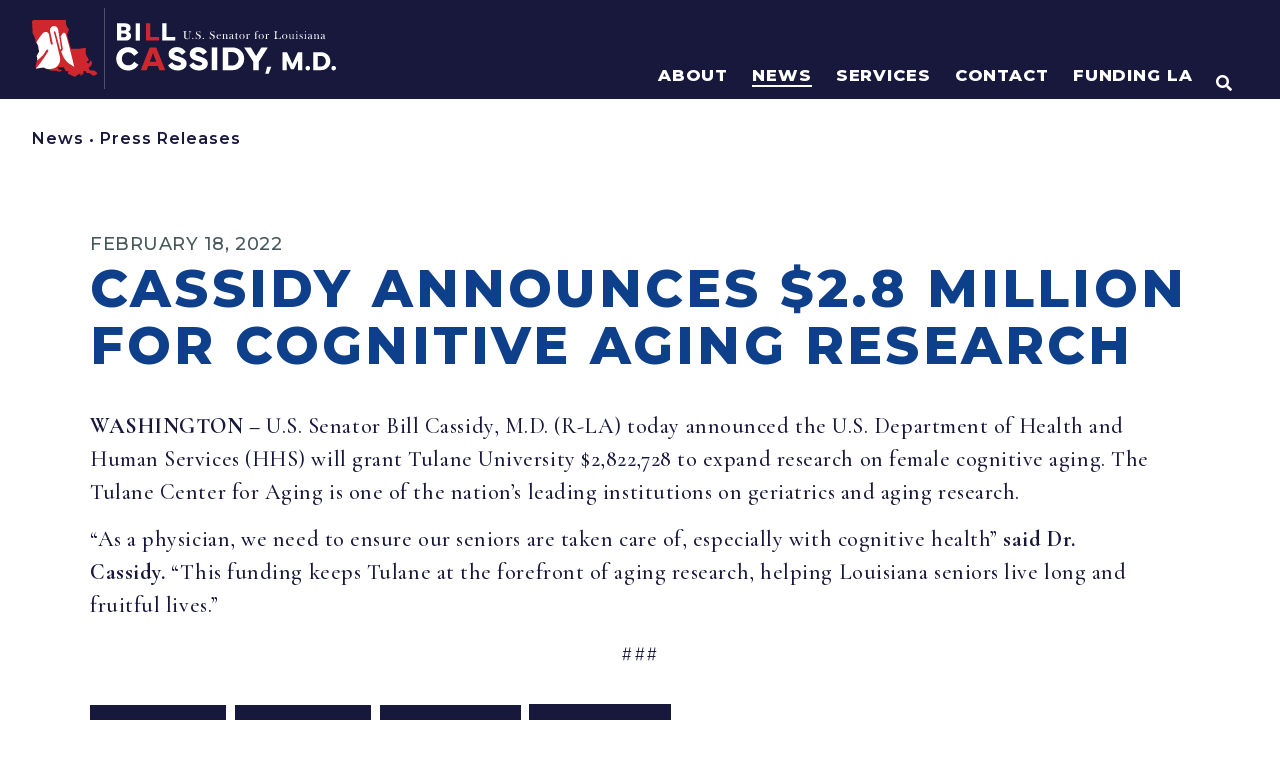

--- FILE ---
content_type: text/html; charset=UTF-8
request_url: https://www.cassidy.senate.gov/newsroom/press-releases/cassidy-announces-28-million-for-cognitive-aging-research/
body_size: 609293
content:
<!doctype html>
<html lang="en-US">
<head>
	<meta charset="UTF-8">
	<meta name="viewport" content="width=device-width, initial-scale=1">
	<link rel="profile" href="https://gmpg.org/xfn/11">
	<meta name='robots' content='index, follow, max-image-preview:large, max-snippet:-1, max-video-preview:-1' />

	<!-- This site is optimized with the Yoast SEO plugin v21.4 - https://yoast.com/wordpress/plugins/seo/ -->
	<title>Cassidy Announces $2.8 Million for Cognitive Aging Research | U.S. Senator Bill Cassidy</title>
	<link rel="canonical" href="https://www.cassidy.senate.gov/news/press-releases/cassidy-announces-28-million-for-cognitive-aging-research/" />
	<meta property="og:locale" content="en_US" />
	<meta property="og:type" content="article" />
	<meta property="og:title" content="Cassidy Announces $2.8 Million for Cognitive Aging Research | U.S. Senator Bill Cassidy" />
	<meta property="og:description" content="WASHINGTON&nbsp;&ndash;&nbsp;U.S. Senator Bill Cassidy, M.D. (R-LA) today announced the&nbsp;U.S. Department of Health and Human Services&nbsp;(HHS) will grant&nbsp;Tulane&nbsp;University $2,822,728&nbsp;to expand research on female cognitive aging. The Tulane Center for Aging is one of the nation&rsquo;s leading institutions on geriatrics and aging research. &ldquo;As a&nbsp;physician, we need to ensure&nbsp;our seniors are taken care of, especially with&nbsp;cognitive health&rdquo;&nbsp;said [&hellip;]" />
	<meta property="og:url" content="https://www.cassidy.senate.gov/news/press-releases/cassidy-announces-28-million-for-cognitive-aging-research/" />
	<meta property="og:site_name" content="U.S. Senator Bill Cassidy" />
	<meta property="article:publisher" content="https://www.facebook.com/SenBillCassidy/" />
	<meta property="og:image" content="https://www.cassidy.senate.gov/wp-content/uploads/2023/11/sharelogo1.png" />
	<meta property="og:image:width" content="1200" />
	<meta property="og:image:height" content="630" />
	<meta property="og:image:type" content="image/png" />
	<meta name="twitter:card" content="summary_large_image" />
	<meta name="twitter:site" content="@SenBillCassidy" />
	<meta name="twitter:label1" content="Est. reading time" />
	<meta name="twitter:data1" content="1 minute" />
	<script type="application/ld+json" class="yoast-schema-graph">{"@context":"https://schema.org","@graph":[{"@type":"WebPage","@id":"https://www.cassidy.senate.gov/news/press-releases/cassidy-announces-28-million-for-cognitive-aging-research/","url":"https://www.cassidy.senate.gov/news/press-releases/cassidy-announces-28-million-for-cognitive-aging-research/","name":"Cassidy Announces $2.8 Million for Cognitive Aging Research | U.S. Senator Bill Cassidy","isPartOf":{"@id":"https://www.cassidy.senate.gov/#website"},"datePublished":"2022-02-18T13:57:00+00:00","dateModified":"2022-02-18T13:57:00+00:00","breadcrumb":{"@id":"https://www.cassidy.senate.gov/news/press-releases/cassidy-announces-28-million-for-cognitive-aging-research/#breadcrumb"},"inLanguage":"en-US","potentialAction":[{"@type":"ReadAction","target":["https://www.cassidy.senate.gov/news/press-releases/cassidy-announces-28-million-for-cognitive-aging-research/"]}]},{"@type":"BreadcrumbList","@id":"https://www.cassidy.senate.gov/news/press-releases/cassidy-announces-28-million-for-cognitive-aging-research/#breadcrumb","itemListElement":[{"@type":"ListItem","position":1,"name":"Home","item":"https://www.cassidy.senate.gov/"},{"@type":"ListItem","position":2,"name":"Cassidy Announces $2.8 Million for Cognitive Aging Research"}]},{"@type":"WebSite","@id":"https://www.cassidy.senate.gov/#website","url":"https://www.cassidy.senate.gov/","name":"U.S. Senator Bill Cassidy","description":"Home | U.S. Senator Bill Cassidy of Louisiana","publisher":{"@id":"https://www.cassidy.senate.gov/#organization"},"potentialAction":[{"@type":"SearchAction","target":{"@type":"EntryPoint","urlTemplate":"https://www.cassidy.senate.gov/?s={search_term_string}"},"query-input":"required name=search_term_string"}],"inLanguage":"en-US"},{"@type":"Organization","@id":"https://www.cassidy.senate.gov/#organization","name":"U.S. Senator Bill Cassidy","url":"https://www.cassidy.senate.gov/","logo":{"@type":"ImageObject","inLanguage":"en-US","@id":"https://www.cassidy.senate.gov/#/schema/logo/image/","url":"https://www.cassidy.senate.gov/wp-content/uploads/2023/09/sharelogo.png","contentUrl":"https://www.cassidy.senate.gov/wp-content/uploads/2023/09/sharelogo.png","width":1200,"height":630,"caption":"U.S. Senator Bill Cassidy"},"image":{"@id":"https://www.cassidy.senate.gov/#/schema/logo/image/"},"sameAs":["https://www.facebook.com/SenBillCassidy/","https://twitter.com/SenBillCassidy"]}]}</script>
	<!-- / Yoast SEO plugin. -->


<script>
window._wpemojiSettings = {"baseUrl":"https:\/\/s.w.org\/images\/core\/emoji\/14.0.0\/72x72\/","ext":".png","svgUrl":"https:\/\/s.w.org\/images\/core\/emoji\/14.0.0\/svg\/","svgExt":".svg","source":{"concatemoji":"https:\/\/www.cassidy.senate.gov\/wp-includes\/js\/wp-emoji-release.min.js?ver=6.2.2"}};
/*! This file is auto-generated */
!function(e,a,t){var n,r,o,i=a.createElement("canvas"),p=i.getContext&&i.getContext("2d");function s(e,t){p.clearRect(0,0,i.width,i.height),p.fillText(e,0,0);e=i.toDataURL();return p.clearRect(0,0,i.width,i.height),p.fillText(t,0,0),e===i.toDataURL()}function c(e){var t=a.createElement("script");t.src=e,t.defer=t.type="text/javascript",a.getElementsByTagName("head")[0].appendChild(t)}for(o=Array("flag","emoji"),t.supports={everything:!0,everythingExceptFlag:!0},r=0;r<o.length;r++)t.supports[o[r]]=function(e){if(p&&p.fillText)switch(p.textBaseline="top",p.font="600 32px Arial",e){case"flag":return s("\ud83c\udff3\ufe0f\u200d\u26a7\ufe0f","\ud83c\udff3\ufe0f\u200b\u26a7\ufe0f")?!1:!s("\ud83c\uddfa\ud83c\uddf3","\ud83c\uddfa\u200b\ud83c\uddf3")&&!s("\ud83c\udff4\udb40\udc67\udb40\udc62\udb40\udc65\udb40\udc6e\udb40\udc67\udb40\udc7f","\ud83c\udff4\u200b\udb40\udc67\u200b\udb40\udc62\u200b\udb40\udc65\u200b\udb40\udc6e\u200b\udb40\udc67\u200b\udb40\udc7f");case"emoji":return!s("\ud83e\udef1\ud83c\udffb\u200d\ud83e\udef2\ud83c\udfff","\ud83e\udef1\ud83c\udffb\u200b\ud83e\udef2\ud83c\udfff")}return!1}(o[r]),t.supports.everything=t.supports.everything&&t.supports[o[r]],"flag"!==o[r]&&(t.supports.everythingExceptFlag=t.supports.everythingExceptFlag&&t.supports[o[r]]);t.supports.everythingExceptFlag=t.supports.everythingExceptFlag&&!t.supports.flag,t.DOMReady=!1,t.readyCallback=function(){t.DOMReady=!0},t.supports.everything||(n=function(){t.readyCallback()},a.addEventListener?(a.addEventListener("DOMContentLoaded",n,!1),e.addEventListener("load",n,!1)):(e.attachEvent("onload",n),a.attachEvent("onreadystatechange",function(){"complete"===a.readyState&&t.readyCallback()})),(e=t.source||{}).concatemoji?c(e.concatemoji):e.wpemoji&&e.twemoji&&(c(e.twemoji),c(e.wpemoji)))}(window,document,window._wpemojiSettings);
</script>
<style>
img.wp-smiley,
img.emoji {
	display: inline !important;
	border: none !important;
	box-shadow: none !important;
	height: 1em !important;
	width: 1em !important;
	margin: 0 0.07em !important;
	vertical-align: -0.1em !important;
	background: none !important;
	padding: 0 !important;
}
</style>
	<link rel='stylesheet' id='hello-elementor-theme-style-css' href='https://www.cassidy.senate.gov/wp-content/themes/hello-elementor/theme.min.css?ver=2.8.1' media='all' />
<link rel='stylesheet' id='jet-menu-hello-css' href='https://www.cassidy.senate.gov/wp-content/plugins/jet-menu/integration/themes/hello-elementor/assets/css/style.css?ver=2.4.2' media='all' />
<link rel='stylesheet' id='wp-block-library-css' href='https://www.cassidy.senate.gov/wp-includes/css/dist/block-library/style.min.css?ver=6.2.2' media='all' />
<link rel='stylesheet' id='jet-engine-frontend-css' href='https://www.cassidy.senate.gov/wp-content/plugins/jet-engine/assets/css/frontend.css?ver=3.2.6' media='all' />
<link rel='stylesheet' id='classic-theme-styles-css' href='https://www.cassidy.senate.gov/wp-includes/css/classic-themes.min.css?ver=6.2.2' media='all' />
<style id='global-styles-inline-css'>
body{--wp--preset--color--black: #000000;--wp--preset--color--cyan-bluish-gray: #abb8c3;--wp--preset--color--white: #ffffff;--wp--preset--color--pale-pink: #f78da7;--wp--preset--color--vivid-red: #cf2e2e;--wp--preset--color--luminous-vivid-orange: #ff6900;--wp--preset--color--luminous-vivid-amber: #fcb900;--wp--preset--color--light-green-cyan: #7bdcb5;--wp--preset--color--vivid-green-cyan: #00d084;--wp--preset--color--pale-cyan-blue: #8ed1fc;--wp--preset--color--vivid-cyan-blue: #0693e3;--wp--preset--color--vivid-purple: #9b51e0;--wp--preset--gradient--vivid-cyan-blue-to-vivid-purple: linear-gradient(135deg,rgba(6,147,227,1) 0%,rgb(155,81,224) 100%);--wp--preset--gradient--light-green-cyan-to-vivid-green-cyan: linear-gradient(135deg,rgb(122,220,180) 0%,rgb(0,208,130) 100%);--wp--preset--gradient--luminous-vivid-amber-to-luminous-vivid-orange: linear-gradient(135deg,rgba(252,185,0,1) 0%,rgba(255,105,0,1) 100%);--wp--preset--gradient--luminous-vivid-orange-to-vivid-red: linear-gradient(135deg,rgba(255,105,0,1) 0%,rgb(207,46,46) 100%);--wp--preset--gradient--very-light-gray-to-cyan-bluish-gray: linear-gradient(135deg,rgb(238,238,238) 0%,rgb(169,184,195) 100%);--wp--preset--gradient--cool-to-warm-spectrum: linear-gradient(135deg,rgb(74,234,220) 0%,rgb(151,120,209) 20%,rgb(207,42,186) 40%,rgb(238,44,130) 60%,rgb(251,105,98) 80%,rgb(254,248,76) 100%);--wp--preset--gradient--blush-light-purple: linear-gradient(135deg,rgb(255,206,236) 0%,rgb(152,150,240) 100%);--wp--preset--gradient--blush-bordeaux: linear-gradient(135deg,rgb(254,205,165) 0%,rgb(254,45,45) 50%,rgb(107,0,62) 100%);--wp--preset--gradient--luminous-dusk: linear-gradient(135deg,rgb(255,203,112) 0%,rgb(199,81,192) 50%,rgb(65,88,208) 100%);--wp--preset--gradient--pale-ocean: linear-gradient(135deg,rgb(255,245,203) 0%,rgb(182,227,212) 50%,rgb(51,167,181) 100%);--wp--preset--gradient--electric-grass: linear-gradient(135deg,rgb(202,248,128) 0%,rgb(113,206,126) 100%);--wp--preset--gradient--midnight: linear-gradient(135deg,rgb(2,3,129) 0%,rgb(40,116,252) 100%);--wp--preset--duotone--dark-grayscale: url('#wp-duotone-dark-grayscale');--wp--preset--duotone--grayscale: url('#wp-duotone-grayscale');--wp--preset--duotone--purple-yellow: url('#wp-duotone-purple-yellow');--wp--preset--duotone--blue-red: url('#wp-duotone-blue-red');--wp--preset--duotone--midnight: url('#wp-duotone-midnight');--wp--preset--duotone--magenta-yellow: url('#wp-duotone-magenta-yellow');--wp--preset--duotone--purple-green: url('#wp-duotone-purple-green');--wp--preset--duotone--blue-orange: url('#wp-duotone-blue-orange');--wp--preset--font-size--small: 13px;--wp--preset--font-size--medium: 20px;--wp--preset--font-size--large: 36px;--wp--preset--font-size--x-large: 42px;--wp--preset--spacing--20: 0.44rem;--wp--preset--spacing--30: 0.67rem;--wp--preset--spacing--40: 1rem;--wp--preset--spacing--50: 1.5rem;--wp--preset--spacing--60: 2.25rem;--wp--preset--spacing--70: 3.38rem;--wp--preset--spacing--80: 5.06rem;--wp--preset--shadow--natural: 6px 6px 9px rgba(0, 0, 0, 0.2);--wp--preset--shadow--deep: 12px 12px 50px rgba(0, 0, 0, 0.4);--wp--preset--shadow--sharp: 6px 6px 0px rgba(0, 0, 0, 0.2);--wp--preset--shadow--outlined: 6px 6px 0px -3px rgba(255, 255, 255, 1), 6px 6px rgba(0, 0, 0, 1);--wp--preset--shadow--crisp: 6px 6px 0px rgba(0, 0, 0, 1);}:where(.is-layout-flex){gap: 0.5em;}body .is-layout-flow > .alignleft{float: left;margin-inline-start: 0;margin-inline-end: 2em;}body .is-layout-flow > .alignright{float: right;margin-inline-start: 2em;margin-inline-end: 0;}body .is-layout-flow > .aligncenter{margin-left: auto !important;margin-right: auto !important;}body .is-layout-constrained > .alignleft{float: left;margin-inline-start: 0;margin-inline-end: 2em;}body .is-layout-constrained > .alignright{float: right;margin-inline-start: 2em;margin-inline-end: 0;}body .is-layout-constrained > .aligncenter{margin-left: auto !important;margin-right: auto !important;}body .is-layout-constrained > :where(:not(.alignleft):not(.alignright):not(.alignfull)){max-width: var(--wp--style--global--content-size);margin-left: auto !important;margin-right: auto !important;}body .is-layout-constrained > .alignwide{max-width: var(--wp--style--global--wide-size);}body .is-layout-flex{display: flex;}body .is-layout-flex{flex-wrap: wrap;align-items: center;}body .is-layout-flex > *{margin: 0;}:where(.wp-block-columns.is-layout-flex){gap: 2em;}.has-black-color{color: var(--wp--preset--color--black) !important;}.has-cyan-bluish-gray-color{color: var(--wp--preset--color--cyan-bluish-gray) !important;}.has-white-color{color: var(--wp--preset--color--white) !important;}.has-pale-pink-color{color: var(--wp--preset--color--pale-pink) !important;}.has-vivid-red-color{color: var(--wp--preset--color--vivid-red) !important;}.has-luminous-vivid-orange-color{color: var(--wp--preset--color--luminous-vivid-orange) !important;}.has-luminous-vivid-amber-color{color: var(--wp--preset--color--luminous-vivid-amber) !important;}.has-light-green-cyan-color{color: var(--wp--preset--color--light-green-cyan) !important;}.has-vivid-green-cyan-color{color: var(--wp--preset--color--vivid-green-cyan) !important;}.has-pale-cyan-blue-color{color: var(--wp--preset--color--pale-cyan-blue) !important;}.has-vivid-cyan-blue-color{color: var(--wp--preset--color--vivid-cyan-blue) !important;}.has-vivid-purple-color{color: var(--wp--preset--color--vivid-purple) !important;}.has-black-background-color{background-color: var(--wp--preset--color--black) !important;}.has-cyan-bluish-gray-background-color{background-color: var(--wp--preset--color--cyan-bluish-gray) !important;}.has-white-background-color{background-color: var(--wp--preset--color--white) !important;}.has-pale-pink-background-color{background-color: var(--wp--preset--color--pale-pink) !important;}.has-vivid-red-background-color{background-color: var(--wp--preset--color--vivid-red) !important;}.has-luminous-vivid-orange-background-color{background-color: var(--wp--preset--color--luminous-vivid-orange) !important;}.has-luminous-vivid-amber-background-color{background-color: var(--wp--preset--color--luminous-vivid-amber) !important;}.has-light-green-cyan-background-color{background-color: var(--wp--preset--color--light-green-cyan) !important;}.has-vivid-green-cyan-background-color{background-color: var(--wp--preset--color--vivid-green-cyan) !important;}.has-pale-cyan-blue-background-color{background-color: var(--wp--preset--color--pale-cyan-blue) !important;}.has-vivid-cyan-blue-background-color{background-color: var(--wp--preset--color--vivid-cyan-blue) !important;}.has-vivid-purple-background-color{background-color: var(--wp--preset--color--vivid-purple) !important;}.has-black-border-color{border-color: var(--wp--preset--color--black) !important;}.has-cyan-bluish-gray-border-color{border-color: var(--wp--preset--color--cyan-bluish-gray) !important;}.has-white-border-color{border-color: var(--wp--preset--color--white) !important;}.has-pale-pink-border-color{border-color: var(--wp--preset--color--pale-pink) !important;}.has-vivid-red-border-color{border-color: var(--wp--preset--color--vivid-red) !important;}.has-luminous-vivid-orange-border-color{border-color: var(--wp--preset--color--luminous-vivid-orange) !important;}.has-luminous-vivid-amber-border-color{border-color: var(--wp--preset--color--luminous-vivid-amber) !important;}.has-light-green-cyan-border-color{border-color: var(--wp--preset--color--light-green-cyan) !important;}.has-vivid-green-cyan-border-color{border-color: var(--wp--preset--color--vivid-green-cyan) !important;}.has-pale-cyan-blue-border-color{border-color: var(--wp--preset--color--pale-cyan-blue) !important;}.has-vivid-cyan-blue-border-color{border-color: var(--wp--preset--color--vivid-cyan-blue) !important;}.has-vivid-purple-border-color{border-color: var(--wp--preset--color--vivid-purple) !important;}.has-vivid-cyan-blue-to-vivid-purple-gradient-background{background: var(--wp--preset--gradient--vivid-cyan-blue-to-vivid-purple) !important;}.has-light-green-cyan-to-vivid-green-cyan-gradient-background{background: var(--wp--preset--gradient--light-green-cyan-to-vivid-green-cyan) !important;}.has-luminous-vivid-amber-to-luminous-vivid-orange-gradient-background{background: var(--wp--preset--gradient--luminous-vivid-amber-to-luminous-vivid-orange) !important;}.has-luminous-vivid-orange-to-vivid-red-gradient-background{background: var(--wp--preset--gradient--luminous-vivid-orange-to-vivid-red) !important;}.has-very-light-gray-to-cyan-bluish-gray-gradient-background{background: var(--wp--preset--gradient--very-light-gray-to-cyan-bluish-gray) !important;}.has-cool-to-warm-spectrum-gradient-background{background: var(--wp--preset--gradient--cool-to-warm-spectrum) !important;}.has-blush-light-purple-gradient-background{background: var(--wp--preset--gradient--blush-light-purple) !important;}.has-blush-bordeaux-gradient-background{background: var(--wp--preset--gradient--blush-bordeaux) !important;}.has-luminous-dusk-gradient-background{background: var(--wp--preset--gradient--luminous-dusk) !important;}.has-pale-ocean-gradient-background{background: var(--wp--preset--gradient--pale-ocean) !important;}.has-electric-grass-gradient-background{background: var(--wp--preset--gradient--electric-grass) !important;}.has-midnight-gradient-background{background: var(--wp--preset--gradient--midnight) !important;}.has-small-font-size{font-size: var(--wp--preset--font-size--small) !important;}.has-medium-font-size{font-size: var(--wp--preset--font-size--medium) !important;}.has-large-font-size{font-size: var(--wp--preset--font-size--large) !important;}.has-x-large-font-size{font-size: var(--wp--preset--font-size--x-large) !important;}
.wp-block-navigation a:where(:not(.wp-element-button)){color: inherit;}
:where(.wp-block-columns.is-layout-flex){gap: 2em;}
.wp-block-pullquote{font-size: 1.5em;line-height: 1.6;}
</style>
<link rel='stylesheet' id='hello-elementor-css' href='https://www.cassidy.senate.gov/wp-content/themes/hello-elementor/style.min.css?ver=2.8.1' media='all' />
<link rel='stylesheet' id='font-awesome-all-css' href='https://www.cassidy.senate.gov/wp-content/plugins/jet-menu/assets/public/lib/font-awesome/css/all.min.css?ver=5.12.0' media='all' />
<link rel='stylesheet' id='font-awesome-v4-shims-css' href='https://www.cassidy.senate.gov/wp-content/plugins/jet-menu/assets/public/lib/font-awesome/css/v4-shims.min.css?ver=5.12.0' media='all' />
<link rel='stylesheet' id='jet-menu-public-styles-css' href='https://www.cassidy.senate.gov/wp-content/plugins/jet-menu/assets/public/css/public.css?ver=2.4.2' media='all' />
<link rel='stylesheet' id='jet-popup-frontend-css' href='https://www.cassidy.senate.gov/wp-content/plugins/jet-popup/assets/css/jet-popup-frontend.css?ver=2.0.2.1' media='all' />
<link rel='stylesheet' id='jet-blocks-css' href='https://www.cassidy.senate.gov/wp-content/uploads/elementor/css/custom-jet-blocks.css?ver=1.3.8.2' media='all' />
<link rel='stylesheet' id='elementor-icons-css' href='https://www.cassidy.senate.gov/wp-content/plugins/elementor/assets/lib/eicons/css/elementor-icons.min.css?ver=5.23.0' media='all' />
<link rel='stylesheet' id='elementor-frontend-css' href='https://www.cassidy.senate.gov/wp-content/uploads/elementor/css/custom-frontend-lite.min.css?ver=1768770828' media='all' />
<link rel='stylesheet' id='swiper-css' href='https://www.cassidy.senate.gov/wp-content/plugins/elementor/assets/lib/swiper/css/swiper.min.css?ver=5.3.6' media='all' />
<link rel='stylesheet' id='elementor-post-270-css' href='https://www.cassidy.senate.gov/wp-content/uploads/elementor/css/post-270.css?ver=1768770828' media='all' />
<link rel='stylesheet' id='elementor-pro-css' href='https://www.cassidy.senate.gov/wp-content/uploads/elementor/css/custom-pro-frontend-lite.min.css?ver=1768770828' media='all' />
<link rel='stylesheet' id='font-awesome-5-all-css' href='https://www.cassidy.senate.gov/wp-content/plugins/elementor/assets/lib/font-awesome/css/all.min.css?ver=3.16.6' media='all' />
<link rel='stylesheet' id='font-awesome-4-shim-css' href='https://www.cassidy.senate.gov/wp-content/plugins/elementor/assets/lib/font-awesome/css/v4-shims.min.css?ver=3.16.6' media='all' />
<link rel='stylesheet' id='elementor-post-13993-css' href='https://www.cassidy.senate.gov/wp-content/uploads/elementor/css/post-13993.css?ver=1768770829' media='all' />
<link rel='stylesheet' id='elementor-post-1172-css' href='https://www.cassidy.senate.gov/wp-content/uploads/elementor/css/post-1172.css?ver=1768770829' media='all' />
<link rel='stylesheet' id='elementor-post-23940-css' href='https://www.cassidy.senate.gov/wp-content/uploads/elementor/css/post-23940.css?ver=1768770856' media='all' />
<link rel='stylesheet' id='elementor-post-794-css' href='https://www.cassidy.senate.gov/wp-content/uploads/elementor/css/post-794.css?ver=1768770856' media='all' />
<link rel='stylesheet' id='photonic-slider-css' href='https://www.cassidy.senate.gov/wp-content/plugins/photonic/include/ext/splide/splide.min.css?ver=20231115-161046' media='all' />
<link rel='stylesheet' id='photonic-lightbox-css' href='https://www.cassidy.senate.gov/wp-content/plugins/photonic/include/ext/baguettebox/baguettebox.min.css?ver=20231115-161045' media='all' />
<link rel='stylesheet' id='photonic-css' href='https://www.cassidy.senate.gov/wp-content/plugins/photonic/include/css/front-end/core/photonic.min.css?ver=20231115-161045' media='all' />
<style id='photonic-inline-css'>
/* Retrieved from saved CSS */
.photonic-panel { background:  rgb(17,17,17)  !important;

	border-top: none;
	border-right: none;
	border-bottom: none;
	border-left: none;
 }
.photonic-flickr-stream .photonic-pad-photosets { margin: 10px; }
.photonic-flickr-stream .photonic-pad-galleries { margin: 10px; }
.photonic-flickr-stream .photonic-pad-photos { padding: 5px 10px; }
.photonic-google-stream .photonic-pad-photos { padding: 5px 10px; }
.photonic-zenfolio-stream .photonic-pad-photos { padding: 5px 10px; }
.photonic-zenfolio-stream .photonic-pad-photosets { margin: 5px 10px; }
.photonic-smug-stream .photonic-pad-albums { margin: 10px; }
.photonic-smug-stream .photonic-pad-photos { padding: 5px 10px; }
.photonic-random-layout .photonic-thumb { padding: 2px}
.photonic-masonry-layout .photonic-thumb { padding: 2px}
.photonic-mosaic-layout .photonic-thumb { padding: 2px}

</style>
<link rel='stylesheet' id='jquery-chosen-css' href='https://www.cassidy.senate.gov/wp-content/plugins/jet-search/assets/lib/chosen/chosen.min.css?ver=1.8.7' media='all' />
<link rel='stylesheet' id='jet-search-css' href='https://www.cassidy.senate.gov/wp-content/plugins/jet-search/assets/css/jet-search.css?ver=3.1.2.1' media='all' />
<link rel='stylesheet' id='eael-general-css' href='https://www.cassidy.senate.gov/wp-content/plugins/essential-addons-for-elementor-lite/assets/front-end/css/view/general.min.css?ver=5.8.11' media='all' />
<link rel='stylesheet' id='google-fonts-1-css' href='https://fonts.googleapis.com/css?family=Montserrat%3A100%2C100italic%2C200%2C200italic%2C300%2C300italic%2C400%2C400italic%2C500%2C500italic%2C600%2C600italic%2C700%2C700italic%2C800%2C800italic%2C900%2C900italic%7CCormorant+Garamond%3A100%2C100italic%2C200%2C200italic%2C300%2C300italic%2C400%2C400italic%2C500%2C500italic%2C600%2C600italic%2C700%2C700italic%2C800%2C800italic%2C900%2C900italic%7CAlexandria%3A100%2C100italic%2C200%2C200italic%2C300%2C300italic%2C400%2C400italic%2C500%2C500italic%2C600%2C600italic%2C700%2C700italic%2C800%2C800italic%2C900%2C900italic%7CInter%3A100%2C100italic%2C200%2C200italic%2C300%2C300italic%2C400%2C400italic%2C500%2C500italic%2C600%2C600italic%2C700%2C700italic%2C800%2C800italic%2C900%2C900italic&#038;display=auto&#038;ver=6.2.2' media='all' />
<link rel='stylesheet' id='elementor-icons-shared-0-css' href='https://www.cassidy.senate.gov/wp-content/plugins/elementor/assets/lib/font-awesome/css/fontawesome.min.css?ver=5.15.3' media='all' />
<link rel='stylesheet' id='elementor-icons-fa-solid-css' href='https://www.cassidy.senate.gov/wp-content/plugins/elementor/assets/lib/font-awesome/css/solid.min.css?ver=5.15.3' media='all' />
<link rel='stylesheet' id='elementor-icons-fa-brands-css' href='https://www.cassidy.senate.gov/wp-content/plugins/elementor/assets/lib/font-awesome/css/brands.min.css?ver=5.15.3' media='all' />
<link rel="preconnect" href="https://fonts.gstatic.com/" crossorigin><script src='https://www.cassidy.senate.gov/wp-content/plugins/svg-support/vendor/DOMPurify/DOMPurify.min.js?ver=1.0.1' id='bodhi-dompurify-library-js'></script>
<script src='https://www.cassidy.senate.gov/wp-includes/js/jquery/jquery.min.js?ver=3.6.4' id='jquery-core-js'></script>
<script src='https://www.cassidy.senate.gov/wp-includes/js/jquery/jquery-migrate.min.js?ver=3.4.0' id='jquery-migrate-js'></script>
<script src='https://www.cassidy.senate.gov/wp-includes/js/imagesloaded.min.js?ver=6.2.2' id='imagesLoaded-js'></script>
<script src='https://www.cassidy.senate.gov/wp-content/plugins/svg-support/js/min/svgs-inline-min.js?ver=1.0.1' id='bodhi_svg_inline-js'></script>
<script id='bodhi_svg_inline-js-after'>
cssTarget="img.style-svg";ForceInlineSVGActive="false";frontSanitizationEnabled="on";
</script>
<script src='https://www.cassidy.senate.gov/wp-content/plugins/elementor/assets/lib/font-awesome/js/v4-shims.min.js?ver=3.16.6' id='font-awesome-4-shim-js'></script>
<link rel="https://api.w.org/" href="https://www.cassidy.senate.gov/wp-json/" /><link rel="alternate" type="application/json" href="https://www.cassidy.senate.gov/wp-json/wp/v2/press_releases/30946" /><link rel="EditURI" type="application/rsd+xml" title="RSD" href="https://www.cassidy.senate.gov/xmlrpc.php?rsd" />
<link rel="wlwmanifest" type="application/wlwmanifest+xml" href="https://www.cassidy.senate.gov/wp-includes/wlwmanifest.xml" />
<meta name="generator" content="WordPress 6.2.2" />
<link rel='shortlink' href='https://www.cassidy.senate.gov/?p=30946' />
<link rel="alternate" type="application/json+oembed" href="https://www.cassidy.senate.gov/wp-json/oembed/1.0/embed?url=https%3A%2F%2Fwww.cassidy.senate.gov%2Fnewsroom%2Fpress-releases%2Fcassidy-announces-28-million-for-cognitive-aging-research%2F" />
<link rel="alternate" type="text/xml+oembed" href="https://www.cassidy.senate.gov/wp-json/oembed/1.0/embed?url=https%3A%2F%2Fwww.cassidy.senate.gov%2Fnewsroom%2Fpress-releases%2Fcassidy-announces-28-million-for-cognitive-aging-research%2F&#038;format=xml" />
<meta name="generator" content="Elementor 3.16.6; features: e_dom_optimization, e_optimized_assets_loading, e_optimized_css_loading, additional_custom_breakpoints; settings: css_print_method-external, google_font-enabled, font_display-auto">
<link rel="stylesheet" href="/wp-content/uploads/elementor/custom-icons/custom-icons/style.css" media="all">
<style>
	html,body{
		overflow-x: hidden;	
	}
</style>
<!-- https://www.srihash.org/ -->
<script src="https://cdnjs.cloudflare.com/ajax/libs/gsap/3.12.2/gsap.min.js" integrity="sha384-d+vyQ0dYcymoP8ndq2hW7FGC50nqGdXUEgoOUGxbbkAJwZqL7h+jKN0GGgn9hFDS" crossorigin="anonymous"></script>
<script src="https://cdnjs.cloudflare.com/ajax/libs/gsap/3.12.2/ScrollTrigger.min.js" integrity="sha384-poC0r6usQOX2Ayt/VGA+t81H6V3iN9L+Irz9iO8o+s0X20tLpzc9DOOtnKxhaQSE" crossorigin="anonymous"></script>

<script src="https://assets.adobedtm.com/566dc2d26e4f/f8d2f26c1eac/launch-3a705652822d.min.js" async></script>

<!-- Global site tag (gtag.js) - Google Analytics -->
<script async src="https://www.googletagmanager.com/gtag/js?id=G-QX3RKYZPQW"></script>
<script>
  window.dataLayer = window.dataLayer || [];
  function gtag(){dataLayer.push(arguments);}
  gtag('js', new Date());

  gtag('config', 'G-QX3RKYZPQW');
</script>
<link rel="icon" href="https://www.cassidy.senate.gov/wp-content/uploads/2023/02/Cassidy_Favicon.svg" sizes="32x32" />
<link rel="icon" href="https://www.cassidy.senate.gov/wp-content/uploads/2023/02/Cassidy_Favicon.svg" sizes="192x192" />
<link rel="apple-touch-icon" href="https://www.cassidy.senate.gov/wp-content/uploads/2023/02/Cassidy_Favicon.svg" />
<meta name="msapplication-TileImage" content="https://www.cassidy.senate.gov/wp-content/uploads/2023/02/Cassidy_Favicon.svg" />
		<style id="wp-custom-css">
			/* BOOTSTRAP 4 LAYOUT */
.row { display: flex; flex-wrap: wrap; margin-right: -1rem; margin-left: -1rem }
.no-gutters { margin-right: 0; margin-left: 0 }
.no-gutters>.col,.no-gutters>[class*=col-] { padding-right: 0; padding-left: 0 }
[class*=col-] { position: relative; width: 100%; padding-right: 1rem; padding-left: 1rem }
.col { flex-basis: 0; flex-grow: 1; max-width: 100% }
.row-cols-1>* { flex: 0 0 100%; max-width: 100% }
.row-cols-2>* { flex: 0 0 50%; max-width: 50% }
.row-cols-3>* { flex: 0 0 33.3333333333%; max-width: 33.3333333333% }
.row-cols-4>* { flex: 0 0 25%; max-width: 25% }
.row-cols-5>* { flex: 0 0 20%; max-width: 20% }
.row-cols-6>* { flex: 0 0 16.6666666667%; max-width: 16.6666666667% }
.col-auto { flex: 0 0 auto; width: auto; max-width: 100% }
.col-1 { flex: 0 0 8.33333333%; max-width: 8.33333333% }
.col-2 { flex: 0 0 16.66666667%; max-width: 16.66666667% }
.col-3 { flex: 0 0 25%; max-width: 25% }
.col-4 { flex: 0 0 33.33333333%; max-width: 33.33333333% }
.col-5 { flex: 0 0 41.66666667%; max-width: 41.66666667% }
.col-6 { flex: 0 0 50%; max-width: 50% }
.col-7 { flex: 0 0 58.33333333%; max-width: 58.33333333% }
.col-8 { flex: 0 0 66.66666667%; max-width: 66.66666667% }
.col-9 { flex: 0 0 75%; max-width: 75% }
.col-10 { flex: 0 0 83.33333333%; max-width: 83.33333333% }
.col-11 { flex: 0 0 91.66666667%; max-width: 91.66666667% }
.col-12 { flex: 0 0 100%; max-width: 100% }
.order-first { order: -1 }
.order-last { order: 13 }
.order-0 { order: 0 }
.order-1 { order: 1 }
.order-2 { order: 2 }
.order-3 { order: 3 }
.order-4 { order: 4 }
.order-5 { order: 5 }
.order-6 { order: 6 }
.order-7 { order: 7 }
.order-8 { order: 8 }
.order-9 { order: 9 }
.order-10 { order: 10 }
.order-11 { order: 11 }
.order-12 { order: 12 }
.offset-1 { margin-left: 8.33333333% }
.offset-2 { margin-left: 16.66666667% }
.offset-3 { margin-left: 25% }
.offset-4 { margin-left: 33.33333333% }
.offset-5 { margin-left: 41.66666667% }
.offset-6 { margin-left: 50% }
.offset-7 { margin-left: 58.33333333% }
.offset-8 { margin-left: 66.66666667% }
.offset-9 { margin-left: 75% }
.offset-10 { margin-left: 83.33333333% }
.offset-11 { margin-left: 91.66666667% }
@media (min-width: 576px) { .col-sm { flex-basis:0; flex-grow: 1; max-width: 100% } .row-cols-sm-1>* { flex: 0 0 100%; max-width: 100% } .row-cols-sm-2>* { flex: 0 0 50%; max-width: 50% } .row-cols-sm-3>* { flex: 0 0 33.3333333333%; max-width: 33.3333333333% } .row-cols-sm-4>* { flex: 0 0 25%; max-width: 25% } .row-cols-sm-5>* { flex: 0 0 20%; max-width: 20% } .row-cols-sm-6>* { flex: 0 0 16.6666666667%; max-width: 16.6666666667% } .col-sm-auto { flex: 0 0 auto; width: auto; max-width: 100% } .col-sm-1 { flex: 0 0 8.33333333%; max-width: 8.33333333% } .col-sm-2 { flex: 0 0 16.66666667%; max-width: 16.66666667% } .col-sm-3 { flex: 0 0 25%; max-width: 25% } .col-sm-4 { flex: 0 0 33.33333333%; max-width: 33.33333333% } .col-sm-5 { flex: 0 0 41.66666667%; max-width: 41.66666667% } .col-sm-6 { flex: 0 0 50%; max-width: 50% } .col-sm-7 { flex: 0 0 58.33333333%; max-width: 58.33333333% } .col-sm-8 { flex: 0 0 66.66666667%; max-width: 66.66666667% } .col-sm-9 { flex: 0 0 75%; max-width: 75% } .col-sm-10 { flex: 0 0 83.33333333%; max-width: 83.33333333% } .col-sm-11 { flex: 0 0 91.66666667%; max-width: 91.66666667% } .col-sm-12 { flex: 0 0 100%; max-width: 100% } .order-sm-first { order: -1 } .order-sm-last { order: 13 } .order-sm-0 { order: 0 } .order-sm-1 { order: 1 } .order-sm-2 { order: 2 } .order-sm-3 { order: 3 } .order-sm-4 { order: 4 } .order-sm-5 { order: 5 } .order-sm-6 { order: 6 } .order-sm-7 { order: 7 } .order-sm-8 { order: 8 } .order-sm-9 { order: 9 } .order-sm-10 { order: 10 } .order-sm-11 { order: 11 } .order-sm-12 { order: 12 } .offset-sm-0 { margin-left: 0 } .offset-sm-1 { margin-left: 8.33333333% } .offset-sm-2 { margin-left: 16.66666667% } .offset-sm-3 { margin-left: 25% } .offset-sm-4 { margin-left: 33.33333333% } .offset-sm-5 { margin-left: 41.66666667% } .offset-sm-6 { margin-left: 50% } .offset-sm-7 { margin-left: 58.33333333% } .offset-sm-8 { margin-left: 66.66666667% } .offset-sm-9 { margin-left: 75% } .offset-sm-10 { margin-left: 83.33333333% } .offset-sm-11 { margin-left: 91.66666667% } }
@media (min-width: 768px) { .col-md { flex-basis:0; flex-grow: 1; max-width: 100% } .row-cols-md-1>* { flex: 0 0 100%; max-width: 100% } .row-cols-md-2>* { flex: 0 0 50%; max-width: 50% } .row-cols-md-3>* { flex: 0 0 33.3333333333%; max-width: 33.3333333333% } .row-cols-md-4>* { flex: 0 0 25%; max-width: 25% } .row-cols-md-5>* { flex: 0 0 20%; max-width: 20% } .row-cols-md-6>* { flex: 0 0 16.6666666667%; max-width: 16.6666666667% } .col-md-auto { flex: 0 0 auto; width: auto; max-width: 100% } .col-md-1 { flex: 0 0 8.33333333%; max-width: 8.33333333% } .col-md-2 { flex: 0 0 16.66666667%; max-width: 16.66666667% } .col-md-3 { flex: 0 0 25%; max-width: 25% } .col-md-4 { flex: 0 0 33.33333333%; max-width: 33.33333333% } .col-md-5 { flex: 0 0 41.66666667%; max-width: 41.66666667% } .col-md-6 { flex: 0 0 50%; max-width: 50% } .col-md-7 { flex: 0 0 58.33333333%; max-width: 58.33333333% } .col-md-8 { flex: 0 0 66.66666667%; max-width: 66.66666667% } .col-md-9 { flex: 0 0 75%; max-width: 75% } .col-md-10 { flex: 0 0 83.33333333%; max-width: 83.33333333% } .col-md-11 { flex: 0 0 91.66666667%; max-width: 91.66666667% } .col-md-12 { flex: 0 0 100%; max-width: 100% } .order-md-first { order: -1 } .order-md-last { order: 13 } .order-md-0 { order: 0 } .order-md-1 { order: 1 } .order-md-2 { order: 2 } .order-md-3 { order: 3 } .order-md-4 { order: 4 } .order-md-5 { order: 5 } .order-md-6 { order: 6 } .order-md-7 { order: 7 } .order-md-8 { order: 8 } .order-md-9 { order: 9 } .order-md-10 { order: 10 } .order-md-11 { order: 11 } .order-md-12 { order: 12 } .offset-md-0 { margin-left: 0 } .offset-md-1 { margin-left: 8.33333333% } .offset-md-2 { margin-left: 16.66666667% } .offset-md-3 { margin-left: 25% } .offset-md-4 { margin-left: 33.33333333% } .offset-md-5 { margin-left: 41.66666667% } .offset-md-6 { margin-left: 50% } .offset-md-7 { margin-left: 58.33333333% } .offset-md-8 { margin-left: 66.66666667% } .offset-md-9 { margin-left: 75% } .offset-md-10 { margin-left: 83.33333333% } .offset-md-11 { margin-left: 91.66666667% } }
@media (min-width: 992px) { .col-lg { flex-basis:0; flex-grow: 1; max-width: 100% } .row-cols-lg-1>* { flex: 0 0 100%; max-width: 100% } .row-cols-lg-2>* { flex: 0 0 50%; max-width: 50% } .row-cols-lg-3>* { flex: 0 0 33.3333333333%; max-width: 33.3333333333% } .row-cols-lg-4>* { flex: 0 0 25%; max-width: 25% } .row-cols-lg-5>* { flex: 0 0 20%; max-width: 20% } .row-cols-lg-6>* { flex: 0 0 16.6666666667%; max-width: 16.6666666667% } .col-lg-auto { flex: 0 0 auto; width: auto; max-width: 100% } .col-lg-1 { flex: 0 0 8.33333333%; max-width: 8.33333333% } .col-lg-2 { flex: 0 0 16.66666667%; max-width: 16.66666667% } .col-lg-3 { flex: 0 0 25%; max-width: 25% } .col-lg-4 { flex: 0 0 33.33333333%; max-width: 33.33333333% } .col-lg-5 { flex: 0 0 41.66666667%; max-width: 41.66666667% } .col-lg-6 { flex: 0 0 50%; max-width: 50% } .col-lg-7 { flex: 0 0 58.33333333%; max-width: 58.33333333% } .col-lg-8 { flex: 0 0 66.66666667%; max-width: 66.66666667% } .col-lg-9 { flex: 0 0 75%; max-width: 75% } .col-lg-10 { flex: 0 0 83.33333333%; max-width: 83.33333333% } .col-lg-11 { flex: 0 0 91.66666667%; max-width: 91.66666667% } .col-lg-12 { flex: 0 0 100%; max-width: 100% } .order-lg-first { order: -1 } .order-lg-last { order: 13 } .order-lg-0 { order: 0 } .order-lg-1 { order: 1 } .order-lg-2 { order: 2 } .order-lg-3 { order: 3 } .order-lg-4 { order: 4 } .order-lg-5 { order: 5 } .order-lg-6 { order: 6 } .order-lg-7 { order: 7 } .order-lg-8 { order: 8 } .order-lg-9 { order: 9 } .order-lg-10 { order: 10 } .order-lg-11 { order: 11 } .order-lg-12 { order: 12 } .offset-lg-0 { margin-left: 0 } .offset-lg-1 { margin-left: 8.33333333% } .offset-lg-2 { margin-left: 16.66666667% } .offset-lg-3 { margin-left: 25% } .offset-lg-4 { margin-left: 33.33333333% } .offset-lg-5 { margin-left: 41.66666667% } .offset-lg-6 { margin-left: 50% } .offset-lg-7 { margin-left: 58.33333333% } .offset-lg-8 { margin-left: 66.66666667% } .offset-lg-9 { margin-left: 75% } .offset-lg-10 { margin-left: 83.33333333% } .offset-lg-11 { margin-left: 91.66666667% } }
@media (min-width: 1200px) { .col-xl { flex-basis:0; flex-grow: 1; max-width: 100% } .row-cols-xl-1>* { flex: 0 0 100%; max-width: 100% } .row-cols-xl-2>* { flex: 0 0 50%; max-width: 50% } .row-cols-xl-3>* { flex: 0 0 33.3333333333%; max-width: 33.3333333333% } .row-cols-xl-4>* { flex: 0 0 25%; max-width: 25% } .row-cols-xl-5>* { flex: 0 0 20%; max-width: 20% } .row-cols-xl-6>* { flex: 0 0 16.6666666667%; max-width: 16.6666666667% } .col-xl-auto { flex: 0 0 auto; width: auto; max-width: 100% } .col-xl-1 { flex: 0 0 8.33333333%; max-width: 8.33333333% } .col-xl-2 { flex: 0 0 16.66666667%; max-width: 16.66666667% } .col-xl-3 { flex: 0 0 25%; max-width: 25% } .col-xl-4 { flex: 0 0 33.33333333%; max-width: 33.33333333% } .col-xl-5 { flex: 0 0 41.66666667%; max-width: 41.66666667% } .col-xl-6 { flex: 0 0 50%; max-width: 50% } .col-xl-7 { flex: 0 0 58.33333333%; max-width: 58.33333333% } .col-xl-8 { flex: 0 0 66.66666667%; max-width: 66.66666667% } .col-xl-9 { flex: 0 0 75%; max-width: 75% } .col-xl-10 { flex: 0 0 83.33333333%; max-width: 83.33333333% } .col-xl-11 { flex: 0 0 91.66666667%; max-width: 91.66666667% } .col-xl-12 { flex: 0 0 100%; max-width: 100% } .order-xl-first { order: -1 } .order-xl-last { order: 13 } .order-xl-0 { order: 0 } .order-xl-1 { order: 1 } .order-xl-2 { order: 2 } .order-xl-3 { order: 3 } .order-xl-4 { order: 4 } .order-xl-5 { order: 5 } .order-xl-6 { order: 6 } .order-xl-7 { order: 7 } .order-xl-8 { order: 8 } .order-xl-9 { order: 9 } .order-xl-10 { order: 10 } .order-xl-11 { order: 11 } .order-xl-12 { order: 12 } .offset-xl-0 { margin-left: 0 } .offset-xl-1 { margin-left: 8.33333333% } .offset-xl-2 { margin-left: 16.66666667% } .offset-xl-3 { margin-left: 25% } .offset-xl-4 { margin-left: 33.33333333% } .offset-xl-5 { margin-left: 41.66666667% } .offset-xl-6 { margin-left: 50% } .offset-xl-7 { margin-left: 58.33333333% } .offset-xl-8 { margin-left: 66.66666667% } .offset-xl-9 { margin-left: 75% } .offset-xl-10 { margin-left: 83.33333333% } .offset-xl-11 { margin-left: 91.66666667% } }
/* SPACING */

.m-0 {
  margin: 0 !important;
}

.mt-0,
.my-0 {
  margin-top: 0 !important;
}

.mr-0,
.mx-0 {
  margin-right: 0 !important;
}

.mb-0,
.my-0 {
  margin-bottom: 0 !important;
}

.ml-0,
.mx-0 {
  margin-left: 0 !important;
}

.m-1 {
  margin: 0.25rem !important;
}

.mt-1,
.my-1 {
  margin-top: 0.25rem !important;
}

.mr-1,
.mx-1 {
  margin-right: 0.25rem !important;
}

.mb-1,
.my-1 {
  margin-bottom: 0.25rem !important;
}

.ml-1,
.mx-1 {
  margin-left: 0.25rem !important;
}

.m-2 {
  margin: 0.5rem !important;
}

.mt-2,
.my-2 {
  margin-top: 0.5rem !important;
}

.mr-2,
.mx-2 {
  margin-right: 0.5rem !important;
}

.mb-2,
.my-2 {
  margin-bottom: 0.5rem !important;
}

.ml-2,
.mx-2 {
  margin-left: 0.5rem !important;
}

.m-3 {
  margin: 1rem !important;
}

.mt-3,
.my-3 {
  margin-top: 1rem !important;
}

.mr-3,
.mx-3 {
  margin-right: 1rem !important;
}

.mb-3,
.my-3 {
  margin-bottom: 1rem !important;
}

.ml-3,
.mx-3 {
  margin-left: 1rem !important;
}

.m-4 {
  margin: 1.5rem !important;
}

.mt-4,
.my-4 {
  margin-top: 1.5rem !important;
}

.mr-4,
.mx-4 {
  margin-right: 1.5rem !important;
}

.mb-4,
.my-4 {
  margin-bottom: 1.5rem !important;
}

.ml-4,
.mx-4 {
  margin-left: 1.5rem !important;
}

.m-5 {
  margin: 3rem !important;
}

.mt-5,
.my-5 {
  margin-top: 3rem !important;
}

.mr-5,
.mx-5 {
  margin-right: 3rem !important;
}

.mb-5,
.my-5 {
  margin-bottom: 3rem !important;
}

.ml-5,
.mx-5 {
  margin-left: 3rem !important;
}

.p-0 {
  padding: 0 !important;
}

.pt-0,
.py-0 {
  padding-top: 0 !important;
}

.pr-0,
.px-0 {
  padding-right: 0 !important;
}

.pb-0,
.py-0 {
  padding-bottom: 0 !important;
}

.pl-0,
.px-0 {
  padding-left: 0 !important;
}

.p-1 {
  padding: 0.25rem !important;
}

.pt-1,
.py-1 {
  padding-top: 0.25rem !important;
}

.pr-1,
.px-1 {
  padding-right: 0.25rem !important;
}

.pb-1,
.py-1 {
  padding-bottom: 0.25rem !important;
}

.pl-1,
.px-1 {
  padding-left: 0.25rem !important;
}

.p-2 {
  padding: 0.5rem !important;
}

.pt-2,
.py-2 {
  padding-top: 0.5rem !important;
}

.pr-2,
.px-2 {
  padding-right: 0.5rem !important;
}

.pb-2,
.py-2 {
  padding-bottom: 0.5rem !important;
}

.pl-2,
.px-2 {
  padding-left: 0.5rem !important;
}

.p-3 {
  padding: 1rem !important;
}

.pt-3,
.py-3 {
  padding-top: 1rem !important;
}

.pr-3,
.px-3 {
  padding-right: 1rem !important;
}

.pb-3,
.py-3 {
  padding-bottom: 1rem !important;
}

.pl-3,
.px-3 {
  padding-left: 1rem !important;
}

.p-4 {
  padding: 1.5rem !important;
}

.pt-4,
.py-4 {
  padding-top: 1.5rem !important;
}

.pr-4,
.px-4 {
  padding-right: 1.5rem !important;
}

.pb-4,
.py-4 {
  padding-bottom: 1.5rem !important;
}

.pl-4,
.px-4 {
  padding-left: 1.5rem !important;
}

.p-5 {
  padding: 3rem !important;
}

.pt-5,
.py-5 {
  padding-top: 3rem !important;
}

.pr-5,
.px-5 {
  padding-right: 3rem !important;
}

.pb-5,
.py-5 {
  padding-bottom: 3rem !important;
}

.pl-5,
.px-5 {
  padding-left: 3rem !important;
}

.m-auto {
  margin: auto !important;
}

.mt-auto,
.my-auto {
  margin-top: auto !important;
}

.mr-auto,
.mx-auto {
  margin-right: auto !important;
}

.mb-auto,
.my-auto {
  margin-bottom: auto !important;
}

.ml-auto,
.mx-auto {
  margin-left: auto !important;
}

@media (min-width: 576px) {
  .m-sm-0 {
    margin: 0 !important;
  }
  .mt-sm-0,
  .my-sm-0 {
    margin-top: 0 !important;
  }
  .mr-sm-0,
  .mx-sm-0 {
    margin-right: 0 !important;
  }
  .mb-sm-0,
  .my-sm-0 {
    margin-bottom: 0 !important;
  }
  .ml-sm-0,
  .mx-sm-0 {
    margin-left: 0 !important;
  }
  .m-sm-1 {
    margin: 0.25rem !important;
  }
  .mt-sm-1,
  .my-sm-1 {
    margin-top: 0.25rem !important;
  }
  .mr-sm-1,
  .mx-sm-1 {
    margin-right: 0.25rem !important;
  }
  .mb-sm-1,
  .my-sm-1 {
    margin-bottom: 0.25rem !important;
  }
  .ml-sm-1,
  .mx-sm-1 {
    margin-left: 0.25rem !important;
  }
  .m-sm-2 {
    margin: 0.5rem !important;
  }
  .mt-sm-2,
  .my-sm-2 {
    margin-top: 0.5rem !important;
  }
  .mr-sm-2,
  .mx-sm-2 {
    margin-right: 0.5rem !important;
  }
  .mb-sm-2,
  .my-sm-2 {
    margin-bottom: 0.5rem !important;
  }
  .ml-sm-2,
  .mx-sm-2 {
    margin-left: 0.5rem !important;
  }
  .m-sm-3 {
    margin: 1rem !important;
  }
  .mt-sm-3,
  .my-sm-3 {
    margin-top: 1rem !important;
  }
  .mr-sm-3,
  .mx-sm-3 {
    margin-right: 1rem !important;
  }
  .mb-sm-3,
  .my-sm-3 {
    margin-bottom: 1rem !important;
  }
  .ml-sm-3,
  .mx-sm-3 {
    margin-left: 1rem !important;
  }
  .m-sm-4 {
    margin: 1.5rem !important;
  }
  .mt-sm-4,
  .my-sm-4 {
    margin-top: 1.5rem !important;
  }
  .mr-sm-4,
  .mx-sm-4 {
    margin-right: 1.5rem !important;
  }
  .mb-sm-4,
  .my-sm-4 {
    margin-bottom: 1.5rem !important;
  }
  .ml-sm-4,
  .mx-sm-4 {
    margin-left: 1.5rem !important;
  }
  .m-sm-5 {
    margin: 3rem !important;
  }
  .mt-sm-5,
  .my-sm-5 {
    margin-top: 3rem !important;
  }
  .mr-sm-5,
  .mx-sm-5 {
    margin-right: 3rem !important;
  }
  .mb-sm-5,
  .my-sm-5 {
    margin-bottom: 3rem !important;
  }
  .ml-sm-5,
  .mx-sm-5 {
    margin-left: 3rem !important;
  }
  .p-sm-0 {
    padding: 0 !important;
  }
  .pt-sm-0,
  .py-sm-0 {
    padding-top: 0 !important;
  }
  .pr-sm-0,
  .px-sm-0 {
    padding-right: 0 !important;
  }
  .pb-sm-0,
  .py-sm-0 {
    padding-bottom: 0 !important;
  }
  .pl-sm-0,
  .px-sm-0 {
    padding-left: 0 !important;
  }
  .p-sm-1 {
    padding: 0.25rem !important;
  }
  .pt-sm-1,
  .py-sm-1 {
    padding-top: 0.25rem !important;
  }
  .pr-sm-1,
  .px-sm-1 {
    padding-right: 0.25rem !important;
  }
  .pb-sm-1,
  .py-sm-1 {
    padding-bottom: 0.25rem !important;
  }
  .pl-sm-1,
  .px-sm-1 {
    padding-left: 0.25rem !important;
  }
  .p-sm-2 {
    padding: 0.5rem !important;
  }
  .pt-sm-2,
  .py-sm-2 {
    padding-top: 0.5rem !important;
  }
  .pr-sm-2,
  .px-sm-2 {
    padding-right: 0.5rem !important;
  }
  .pb-sm-2,
  .py-sm-2 {
    padding-bottom: 0.5rem !important;
  }
  .pl-sm-2,
  .px-sm-2 {
    padding-left: 0.5rem !important;
  }
  .p-sm-3 {
    padding: 1rem !important;
  }
  .pt-sm-3,
  .py-sm-3 {
    padding-top: 1rem !important;
  }
  .pr-sm-3,
  .px-sm-3 {
    padding-right: 1rem !important;
  }
  .pb-sm-3,
  .py-sm-3 {
    padding-bottom: 1rem !important;
  }
  .pl-sm-3,
  .px-sm-3 {
    padding-left: 1rem !important;
  }
  .p-sm-4 {
    padding: 1.5rem !important;
  }
  .pt-sm-4,
  .py-sm-4 {
    padding-top: 1.5rem !important;
  }
  .pr-sm-4,
  .px-sm-4 {
    padding-right: 1.5rem !important;
  }
  .pb-sm-4,
  .py-sm-4 {
    padding-bottom: 1.5rem !important;
  }
  .pl-sm-4,
  .px-sm-4 {
    padding-left: 1.5rem !important;
  }
  .p-sm-5 {
    padding: 3rem !important;
  }
  .pt-sm-5,
  .py-sm-5 {
    padding-top: 3rem !important;
  }
  .pr-sm-5,
  .px-sm-5 {
    padding-right: 3rem !important;
  }
  .pb-sm-5,
  .py-sm-5 {
    padding-bottom: 3rem !important;
  }
  .pl-sm-5,
  .px-sm-5 {
    padding-left: 3rem !important;
  }
  .m-sm-auto {
    margin: auto !important;
  }
  .mt-sm-auto,
  .my-sm-auto {
    margin-top: auto !important;
  }
  .mr-sm-auto,
  .mx-sm-auto {
    margin-right: auto !important;
  }
  .mb-sm-auto,
  .my-sm-auto {
    margin-bottom: auto !important;
  }
  .ml-sm-auto,
  .mx-sm-auto {
    margin-left: auto !important;
  }
}

@media (min-width: 768px) {
  .m-md-0 {
    margin: 0 !important;
  }
  .mt-md-0,
  .my-md-0 {
    margin-top: 0 !important;
  }
  .mr-md-0,
  .mx-md-0 {
    margin-right: 0 !important;
  }
  .mb-md-0,
  .my-md-0 {
    margin-bottom: 0 !important;
  }
  .ml-md-0,
  .mx-md-0 {
    margin-left: 0 !important;
  }
  .m-md-1 {
    margin: 0.25rem !important;
  }
  .mt-md-1,
  .my-md-1 {
    margin-top: 0.25rem !important;
  }
  .mr-md-1,
  .mx-md-1 {
    margin-right: 0.25rem !important;
  }
  .mb-md-1,
  .my-md-1 {
    margin-bottom: 0.25rem !important;
  }
  .ml-md-1,
  .mx-md-1 {
    margin-left: 0.25rem !important;
  }
  .m-md-2 {
    margin: 0.5rem !important;
  }
  .mt-md-2,
  .my-md-2 {
    margin-top: 0.5rem !important;
  }
  .mr-md-2,
  .mx-md-2 {
    margin-right: 0.5rem !important;
  }
  .mb-md-2,
  .my-md-2 {
    margin-bottom: 0.5rem !important;
  }
  .ml-md-2,
  .mx-md-2 {
    margin-left: 0.5rem !important;
  }
  .m-md-3 {
    margin: 1rem !important;
  }
  .mt-md-3,
  .my-md-3 {
    margin-top: 1rem !important;
  }
  .mr-md-3,
  .mx-md-3 {
    margin-right: 1rem !important;
  }
  .mb-md-3,
  .my-md-3 {
    margin-bottom: 1rem !important;
  }
  .ml-md-3,
  .mx-md-3 {
    margin-left: 1rem !important;
  }
  .m-md-4 {
    margin: 1.5rem !important;
  }
  .mt-md-4,
  .my-md-4 {
    margin-top: 1.5rem !important;
  }
  .mr-md-4,
  .mx-md-4 {
    margin-right: 1.5rem !important;
  }
  .mb-md-4,
  .my-md-4 {
    margin-bottom: 1.5rem !important;
  }
  .ml-md-4,
  .mx-md-4 {
    margin-left: 1.5rem !important;
  }
  .m-md-5 {
    margin: 3rem !important;
  }
  .mt-md-5,
  .my-md-5 {
    margin-top: 3rem !important;
  }
  .mr-md-5,
  .mx-md-5 {
    margin-right: 3rem !important;
  }
  .mb-md-5,
  .my-md-5 {
    margin-bottom: 3rem !important;
  }
  .ml-md-5,
  .mx-md-5 {
    margin-left: 3rem !important;
  }
  .p-md-0 {
    padding: 0 !important;
  }
  .pt-md-0,
  .py-md-0 {
    padding-top: 0 !important;
  }
  .pr-md-0,
  .px-md-0 {
    padding-right: 0 !important;
  }
  .pb-md-0,
  .py-md-0 {
    padding-bottom: 0 !important;
  }
  .pl-md-0,
  .px-md-0 {
    padding-left: 0 !important;
  }
  .p-md-1 {
    padding: 0.25rem !important;
  }
  .pt-md-1,
  .py-md-1 {
    padding-top: 0.25rem !important;
  }
  .pr-md-1,
  .px-md-1 {
    padding-right: 0.25rem !important;
  }
  .pb-md-1,
  .py-md-1 {
    padding-bottom: 0.25rem !important;
  }
  .pl-md-1,
  .px-md-1 {
    padding-left: 0.25rem !important;
  }
  .p-md-2 {
    padding: 0.5rem !important;
  }
  .pt-md-2,
  .py-md-2 {
    padding-top: 0.5rem !important;
  }
  .pr-md-2,
  .px-md-2 {
    padding-right: 0.5rem !important;
  }
  .pb-md-2,
  .py-md-2 {
    padding-bottom: 0.5rem !important;
  }
  .pl-md-2,
  .px-md-2 {
    padding-left: 0.5rem !important;
  }
  .p-md-3 {
    padding: 1rem !important;
  }
  .pt-md-3,
  .py-md-3 {
    padding-top: 1rem !important;
  }
  .pr-md-3,
  .px-md-3 {
    padding-right: 1rem !important;
  }
  .pb-md-3,
  .py-md-3 {
    padding-bottom: 1rem !important;
  }
  .pl-md-3,
  .px-md-3 {
    padding-left: 1rem !important;
  }
  .p-md-4 {
    padding: 1.5rem !important;
  }
  .pt-md-4,
  .py-md-4 {
    padding-top: 1.5rem !important;
  }
  .pr-md-4,
  .px-md-4 {
    padding-right: 1.5rem !important;
  }
  .pb-md-4,
  .py-md-4 {
    padding-bottom: 1.5rem !important;
  }
  .pl-md-4,
  .px-md-4 {
    padding-left: 1.5rem !important;
  }
  .p-md-5 {
    padding: 3rem !important;
  }
  .pt-md-5,
  .py-md-5 {
    padding-top: 3rem !important;
  }
  .pr-md-5,
  .px-md-5 {
    padding-right: 3rem !important;
  }
  .pb-md-5,
  .py-md-5 {
    padding-bottom: 3rem !important;
  }
  .pl-md-5,
  .px-md-5 {
    padding-left: 3rem !important;
  }
  .m-md-auto {
    margin: auto !important;
  }
  .mt-md-auto,
  .my-md-auto {
    margin-top: auto !important;
  }
  .mr-md-auto,
  .mx-md-auto {
    margin-right: auto !important;
  }
  .mb-md-auto,
  .my-md-auto {
    margin-bottom: auto !important;
  }
  .ml-md-auto,
  .mx-md-auto {
    margin-left: auto !important;
  }
}

@media (min-width: 992px) {
  .m-lg-0 {
    margin: 0 !important;
  }
  .mt-lg-0,
  .my-lg-0 {
    margin-top: 0 !important;
  }
  .mr-lg-0,
  .mx-lg-0 {
    margin-right: 0 !important;
  }
  .mb-lg-0,
  .my-lg-0 {
    margin-bottom: 0 !important;
  }
  .ml-lg-0,
  .mx-lg-0 {
    margin-left: 0 !important;
  }
  .m-lg-1 {
    margin: 0.25rem !important;
  }
  .mt-lg-1,
  .my-lg-1 {
    margin-top: 0.25rem !important;
  }
  .mr-lg-1,
  .mx-lg-1 {
    margin-right: 0.25rem !important;
  }
  .mb-lg-1,
  .my-lg-1 {
    margin-bottom: 0.25rem !important;
  }
  .ml-lg-1,
  .mx-lg-1 {
    margin-left: 0.25rem !important;
  }
  .m-lg-2 {
    margin: 0.5rem !important;
  }
  .mt-lg-2,
  .my-lg-2 {
    margin-top: 0.5rem !important;
  }
  .mr-lg-2,
  .mx-lg-2 {
    margin-right: 0.5rem !important;
  }
  .mb-lg-2,
  .my-lg-2 {
    margin-bottom: 0.5rem !important;
  }
  .ml-lg-2,
  .mx-lg-2 {
    margin-left: 0.5rem !important;
  }
  .m-lg-3 {
    margin: 1rem !important;
  }
  .mt-lg-3,
  .my-lg-3 {
    margin-top: 1rem !important;
  }
  .mr-lg-3,
  .mx-lg-3 {
    margin-right: 1rem !important;
  }
  .mb-lg-3,
  .my-lg-3 {
    margin-bottom: 1rem !important;
  }
  .ml-lg-3,
  .mx-lg-3 {
    margin-left: 1rem !important;
  }
  .m-lg-4 {
    margin: 1.5rem !important;
  }
  .mt-lg-4,
  .my-lg-4 {
    margin-top: 1.5rem !important;
  }
  .mr-lg-4,
  .mx-lg-4 {
    margin-right: 1.5rem !important;
  }
  .mb-lg-4,
  .my-lg-4 {
    margin-bottom: 1.5rem !important;
  }
  .ml-lg-4,
  .mx-lg-4 {
    margin-left: 1.5rem !important;
  }
  .m-lg-5 {
    margin: 3rem !important;
  }
  .mt-lg-5,
  .my-lg-5 {
    margin-top: 3rem !important;
  }
  .mr-lg-5,
  .mx-lg-5 {
    margin-right: 3rem !important;
  }
  .mb-lg-5,
  .my-lg-5 {
    margin-bottom: 3rem !important;
  }
  .ml-lg-5,
  .mx-lg-5 {
    margin-left: 3rem !important;
  }
  .p-lg-0 {
    padding: 0 !important;
  }
  .pt-lg-0,
  .py-lg-0 {
    padding-top: 0 !important;
  }
  .pr-lg-0,
  .px-lg-0 {
    padding-right: 0 !important;
  }
  .pb-lg-0,
  .py-lg-0 {
    padding-bottom: 0 !important;
  }
  .pl-lg-0,
  .px-lg-0 {
    padding-left: 0 !important;
  }
  .p-lg-1 {
    padding: 0.25rem !important;
  }
  .pt-lg-1,
  .py-lg-1 {
    padding-top: 0.25rem !important;
  }
  .pr-lg-1,
  .px-lg-1 {
    padding-right: 0.25rem !important;
  }
  .pb-lg-1,
  .py-lg-1 {
    padding-bottom: 0.25rem !important;
  }
  .pl-lg-1,
  .px-lg-1 {
    padding-left: 0.25rem !important;
  }
  .p-lg-2 {
    padding: 0.5rem !important;
  }
  .pt-lg-2,
  .py-lg-2 {
    padding-top: 0.5rem !important;
  }
  .pr-lg-2,
  .px-lg-2 {
    padding-right: 0.5rem !important;
  }
  .pb-lg-2,
  .py-lg-2 {
    padding-bottom: 0.5rem !important;
  }
  .pl-lg-2,
  .px-lg-2 {
    padding-left: 0.5rem !important;
  }
  .p-lg-3 {
    padding: 1rem !important;
  }
  .pt-lg-3,
  .py-lg-3 {
    padding-top: 1rem !important;
  }
  .pr-lg-3,
  .px-lg-3 {
    padding-right: 1rem !important;
  }
  .pb-lg-3,
  .py-lg-3 {
    padding-bottom: 1rem !important;
  }
  .pl-lg-3,
  .px-lg-3 {
    padding-left: 1rem !important;
  }
  .p-lg-4 {
    padding: 1.5rem !important;
  }
  .pt-lg-4,
  .py-lg-4 {
    padding-top: 1.5rem !important;
  }
  .pr-lg-4,
  .px-lg-4 {
    padding-right: 1.5rem !important;
  }
  .pb-lg-4,
  .py-lg-4 {
    padding-bottom: 1.5rem !important;
  }
  .pl-lg-4,
  .px-lg-4 {
    padding-left: 1.5rem !important;
  }
  .p-lg-5 {
    padding: 3rem !important;
  }
  .pt-lg-5,
  .py-lg-5 {
    padding-top: 3rem !important;
  }
  .pr-lg-5,
  .px-lg-5 {
    padding-right: 3rem !important;
  }
  .pb-lg-5,
  .py-lg-5 {
    padding-bottom: 3rem !important;
  }
  .pl-lg-5,
  .px-lg-5 {
    padding-left: 3rem !important;
  }
  .m-lg-auto {
    margin: auto !important;
  }
  .mt-lg-auto,
  .my-lg-auto {
    margin-top: auto !important;
  }
  .mr-lg-auto,
  .mx-lg-auto {
    margin-right: auto !important;
  }
  .mb-lg-auto,
  .my-lg-auto {
    margin-bottom: auto !important;
  }
  .ml-lg-auto,
  .mx-lg-auto {
    margin-left: auto !important;
  }
}

@media (min-width: 1200px) {
  .m-xl-0 {
    margin: 0 !important;
  }
  .mt-xl-0,
  .my-xl-0 {
    margin-top: 0 !important;
  }
  .mr-xl-0,
  .mx-xl-0 {
    margin-right: 0 !important;
  }
  .mb-xl-0,
  .my-xl-0 {
    margin-bottom: 0 !important;
  }
  .ml-xl-0,
  .mx-xl-0 {
    margin-left: 0 !important;
  }
  .m-xl-1 {
    margin: 0.25rem !important;
  }
  .mt-xl-1,
  .my-xl-1 {
    margin-top: 0.25rem !important;
  }
  .mr-xl-1,
  .mx-xl-1 {
    margin-right: 0.25rem !important;
  }
  .mb-xl-1,
  .my-xl-1 {
    margin-bottom: 0.25rem !important;
  }
  .ml-xl-1,
  .mx-xl-1 {
    margin-left: 0.25rem !important;
  }
  .m-xl-2 {
    margin: 0.5rem !important;
  }
  .mt-xl-2,
  .my-xl-2 {
    margin-top: 0.5rem !important;
  }
  .mr-xl-2,
  .mx-xl-2 {
    margin-right: 0.5rem !important;
  }
  .mb-xl-2,
  .my-xl-2 {
    margin-bottom: 0.5rem !important;
  }
  .ml-xl-2,
  .mx-xl-2 {
    margin-left: 0.5rem !important;
  }
  .m-xl-3 {
    margin: 1rem !important;
  }
  .mt-xl-3,
  .my-xl-3 {
    margin-top: 1rem !important;
  }
  .mr-xl-3,
  .mx-xl-3 {
    margin-right: 1rem !important;
  }
  .mb-xl-3,
  .my-xl-3 {
    margin-bottom: 1rem !important;
  }
  .ml-xl-3,
  .mx-xl-3 {
    margin-left: 1rem !important;
  }
  .m-xl-4 {
    margin: 1.5rem !important;
  }
  .mt-xl-4,
  .my-xl-4 {
    margin-top: 1.5rem !important;
  }
  .mr-xl-4,
  .mx-xl-4 {
    margin-right: 1.5rem !important;
  }
  .mb-xl-4,
  .my-xl-4 {
    margin-bottom: 1.5rem !important;
  }
  .ml-xl-4,
  .mx-xl-4 {
    margin-left: 1.5rem !important;
  }
  .m-xl-5 {
    margin: 3rem !important;
  }
  .mt-xl-5,
  .my-xl-5 {
    margin-top: 3rem !important;
  }
  .mr-xl-5,
  .mx-xl-5 {
    margin-right: 3rem !important;
  }
  .mb-xl-5,
  .my-xl-5 {
    margin-bottom: 3rem !important;
  }
  .ml-xl-5,
  .mx-xl-5 {
    margin-left: 3rem !important;
  }
  .p-xl-0 {
    padding: 0 !important;
  }
  .pt-xl-0,
  .py-xl-0 {
    padding-top: 0 !important;
  }
  .pr-xl-0,
  .px-xl-0 {
    padding-right: 0 !important;
  }
  .pb-xl-0,
  .py-xl-0 {
    padding-bottom: 0 !important;
  }
  .pl-xl-0,
  .px-xl-0 {
    padding-left: 0 !important;
  }
  .p-xl-1 {
    padding: 0.25rem !important;
  }
  .pt-xl-1,
  .py-xl-1 {
    padding-top: 0.25rem !important;
  }
  .pr-xl-1,
  .px-xl-1 {
    padding-right: 0.25rem !important;
  }
  .pb-xl-1,
  .py-xl-1 {
    padding-bottom: 0.25rem !important;
  }
  .pl-xl-1,
  .px-xl-1 {
    padding-left: 0.25rem !important;
  }
  .p-xl-2 {
    padding: 0.5rem !important;
  }
  .pt-xl-2,
  .py-xl-2 {
    padding-top: 0.5rem !important;
  }
  .pr-xl-2,
  .px-xl-2 {
    padding-right: 0.5rem !important;
  }
  .pb-xl-2,
  .py-xl-2 {
    padding-bottom: 0.5rem !important;
  }
  .pl-xl-2,
  .px-xl-2 {
    padding-left: 0.5rem !important;
  }
  .p-xl-3 {
    padding: 1rem !important;
  }
  .pt-xl-3,
  .py-xl-3 {
    padding-top: 1rem !important;
  }
  .pr-xl-3,
  .px-xl-3 {
    padding-right: 1rem !important;
  }
  .pb-xl-3,
  .py-xl-3 {
    padding-bottom: 1rem !important;
  }
  .pl-xl-3,
  .px-xl-3 {
    padding-left: 1rem !important;
  }
  .p-xl-4 {
    padding: 1.5rem !important;
  }
  .pt-xl-4,
  .py-xl-4 {
    padding-top: 1.5rem !important;
  }
  .pr-xl-4,
  .px-xl-4 {
    padding-right: 1.5rem !important;
  }
  .pb-xl-4,
  .py-xl-4 {
    padding-bottom: 1.5rem !important;
  }
  .pl-xl-4,
  .px-xl-4 {
    padding-left: 1.5rem !important;
  }
  .p-xl-5 {
    padding: 3rem !important;
  }
  .pt-xl-5,
  .py-xl-5 {
    padding-top: 3rem !important;
  }
  .pr-xl-5,
  .px-xl-5 {
    padding-right: 3rem !important;
  }
  .pb-xl-5,
  .py-xl-5 {
    padding-bottom: 3rem !important;
  }
  .pl-xl-5,
  .px-xl-5 {
    padding-left: 3rem !important;
  }
  .m-xl-auto {
    margin: auto !important;
  }
  .mt-xl-auto,
  .my-xl-auto {
    margin-top: auto !important;
  }
  .mr-xl-auto,
  .mx-xl-auto {
    margin-right: auto !important;
  }
  .mb-xl-auto,
  .my-xl-auto {
    margin-bottom: auto !important;
  }
  .ml-xl-auto,
  .mx-xl-auto {
    margin-left: auto !important;
  }
}
abbr[title] {
    -webkit-border-after: none;
    border-block-end: none;
    -webkit-text-decoration:none;
    text-decoration:none;
}		</style>
		</head>
<body class="press_releases-template-default single single-press_releases postid-30946 single-format-standard wp-custom-logo jet-desktop-menu-active elementor-default elementor-kit-270 elementor-page-23940">

<svg xmlns="http://www.w3.org/2000/svg" viewBox="0 0 0 0" width="0" height="0" focusable="false" role="none" style="visibility: hidden; position: absolute; left: -9999px; overflow: hidden;" ><defs><filter id="wp-duotone-dark-grayscale"><feColorMatrix color-interpolation-filters="sRGB" type="matrix" values=" .299 .587 .114 0 0 .299 .587 .114 0 0 .299 .587 .114 0 0 .299 .587 .114 0 0 " /><feComponentTransfer color-interpolation-filters="sRGB" ><feFuncR type="table" tableValues="0 0.49803921568627" /><feFuncG type="table" tableValues="0 0.49803921568627" /><feFuncB type="table" tableValues="0 0.49803921568627" /><feFuncA type="table" tableValues="1 1" /></feComponentTransfer><feComposite in2="SourceGraphic" operator="in" /></filter></defs></svg><svg xmlns="http://www.w3.org/2000/svg" viewBox="0 0 0 0" width="0" height="0" focusable="false" role="none" style="visibility: hidden; position: absolute; left: -9999px; overflow: hidden;" ><defs><filter id="wp-duotone-grayscale"><feColorMatrix color-interpolation-filters="sRGB" type="matrix" values=" .299 .587 .114 0 0 .299 .587 .114 0 0 .299 .587 .114 0 0 .299 .587 .114 0 0 " /><feComponentTransfer color-interpolation-filters="sRGB" ><feFuncR type="table" tableValues="0 1" /><feFuncG type="table" tableValues="0 1" /><feFuncB type="table" tableValues="0 1" /><feFuncA type="table" tableValues="1 1" /></feComponentTransfer><feComposite in2="SourceGraphic" operator="in" /></filter></defs></svg><svg xmlns="http://www.w3.org/2000/svg" viewBox="0 0 0 0" width="0" height="0" focusable="false" role="none" style="visibility: hidden; position: absolute; left: -9999px; overflow: hidden;" ><defs><filter id="wp-duotone-purple-yellow"><feColorMatrix color-interpolation-filters="sRGB" type="matrix" values=" .299 .587 .114 0 0 .299 .587 .114 0 0 .299 .587 .114 0 0 .299 .587 .114 0 0 " /><feComponentTransfer color-interpolation-filters="sRGB" ><feFuncR type="table" tableValues="0.54901960784314 0.98823529411765" /><feFuncG type="table" tableValues="0 1" /><feFuncB type="table" tableValues="0.71764705882353 0.25490196078431" /><feFuncA type="table" tableValues="1 1" /></feComponentTransfer><feComposite in2="SourceGraphic" operator="in" /></filter></defs></svg><svg xmlns="http://www.w3.org/2000/svg" viewBox="0 0 0 0" width="0" height="0" focusable="false" role="none" style="visibility: hidden; position: absolute; left: -9999px; overflow: hidden;" ><defs><filter id="wp-duotone-blue-red"><feColorMatrix color-interpolation-filters="sRGB" type="matrix" values=" .299 .587 .114 0 0 .299 .587 .114 0 0 .299 .587 .114 0 0 .299 .587 .114 0 0 " /><feComponentTransfer color-interpolation-filters="sRGB" ><feFuncR type="table" tableValues="0 1" /><feFuncG type="table" tableValues="0 0.27843137254902" /><feFuncB type="table" tableValues="0.5921568627451 0.27843137254902" /><feFuncA type="table" tableValues="1 1" /></feComponentTransfer><feComposite in2="SourceGraphic" operator="in" /></filter></defs></svg><svg xmlns="http://www.w3.org/2000/svg" viewBox="0 0 0 0" width="0" height="0" focusable="false" role="none" style="visibility: hidden; position: absolute; left: -9999px; overflow: hidden;" ><defs><filter id="wp-duotone-midnight"><feColorMatrix color-interpolation-filters="sRGB" type="matrix" values=" .299 .587 .114 0 0 .299 .587 .114 0 0 .299 .587 .114 0 0 .299 .587 .114 0 0 " /><feComponentTransfer color-interpolation-filters="sRGB" ><feFuncR type="table" tableValues="0 0" /><feFuncG type="table" tableValues="0 0.64705882352941" /><feFuncB type="table" tableValues="0 1" /><feFuncA type="table" tableValues="1 1" /></feComponentTransfer><feComposite in2="SourceGraphic" operator="in" /></filter></defs></svg><svg xmlns="http://www.w3.org/2000/svg" viewBox="0 0 0 0" width="0" height="0" focusable="false" role="none" style="visibility: hidden; position: absolute; left: -9999px; overflow: hidden;" ><defs><filter id="wp-duotone-magenta-yellow"><feColorMatrix color-interpolation-filters="sRGB" type="matrix" values=" .299 .587 .114 0 0 .299 .587 .114 0 0 .299 .587 .114 0 0 .299 .587 .114 0 0 " /><feComponentTransfer color-interpolation-filters="sRGB" ><feFuncR type="table" tableValues="0.78039215686275 1" /><feFuncG type="table" tableValues="0 0.94901960784314" /><feFuncB type="table" tableValues="0.35294117647059 0.47058823529412" /><feFuncA type="table" tableValues="1 1" /></feComponentTransfer><feComposite in2="SourceGraphic" operator="in" /></filter></defs></svg><svg xmlns="http://www.w3.org/2000/svg" viewBox="0 0 0 0" width="0" height="0" focusable="false" role="none" style="visibility: hidden; position: absolute; left: -9999px; overflow: hidden;" ><defs><filter id="wp-duotone-purple-green"><feColorMatrix color-interpolation-filters="sRGB" type="matrix" values=" .299 .587 .114 0 0 .299 .587 .114 0 0 .299 .587 .114 0 0 .299 .587 .114 0 0 " /><feComponentTransfer color-interpolation-filters="sRGB" ><feFuncR type="table" tableValues="0.65098039215686 0.40392156862745" /><feFuncG type="table" tableValues="0 1" /><feFuncB type="table" tableValues="0.44705882352941 0.4" /><feFuncA type="table" tableValues="1 1" /></feComponentTransfer><feComposite in2="SourceGraphic" operator="in" /></filter></defs></svg><svg xmlns="http://www.w3.org/2000/svg" viewBox="0 0 0 0" width="0" height="0" focusable="false" role="none" style="visibility: hidden; position: absolute; left: -9999px; overflow: hidden;" ><defs><filter id="wp-duotone-blue-orange"><feColorMatrix color-interpolation-filters="sRGB" type="matrix" values=" .299 .587 .114 0 0 .299 .587 .114 0 0 .299 .587 .114 0 0 .299 .587 .114 0 0 " /><feComponentTransfer color-interpolation-filters="sRGB" ><feFuncR type="table" tableValues="0.098039215686275 1" /><feFuncG type="table" tableValues="0 0.66274509803922" /><feFuncB type="table" tableValues="0.84705882352941 0.41960784313725" /><feFuncA type="table" tableValues="1 1" /></feComponentTransfer><feComposite in2="SourceGraphic" operator="in" /></filter></defs></svg><div id="fb-root"></div>
<script async defer crossorigin="anonymous"src="https://connect.facebook.net/en_US/sdk.js#xfbml=1&version=v18.0" nonce="sgPnJlMR"></script>

<a class="skip-link screen-reader-text" href="#content">Skip to content</a>

		<section data-elementor-type="header" data-elementor-id="13993" class="elementor elementor-13993 elementor-location-header" data-elementor-post-type="elementor_library">
						<div class="elementor-element elementor-element-d191f7f e-con-full sticky-header noprint e-flex e-con e-parent" data-id="d191f7f" data-element_type="container" data-settings="{&quot;content_width&quot;:&quot;full&quot;,&quot;background_background&quot;:&quot;classic&quot;,&quot;sticky&quot;:&quot;top&quot;,&quot;sticky_effects_offset&quot;:108,&quot;sticky_on&quot;:[&quot;desktop&quot;,&quot;laptop&quot;,&quot;tablet_extra&quot;,&quot;tablet&quot;,&quot;mobile&quot;],&quot;sticky_offset&quot;:0}" data-core-v316-plus="true">
		<div class="elementor-element elementor-element-2c70f5f e-con-full SiteHeader__wrapper e-flex e-con e-child" data-id="2c70f5f" data-element_type="container" data-settings="{&quot;content_width&quot;:&quot;full&quot;,&quot;background_background&quot;:&quot;classic&quot;}">
		<div class="elementor-element elementor-element-1f1adeb header-layout e-flex e-con-boxed e-con e-child" data-id="1f1adeb" data-element_type="container" data-settings="{&quot;content_width&quot;:&quot;boxed&quot;}">
					<div class="e-con-inner">
		<div class="elementor-element elementor-element-a58e0d2 e-con-full header-logo e-flex e-con e-child" data-id="a58e0d2" data-element_type="container" data-settings="{&quot;content_width&quot;:&quot;full&quot;}">
		<a class="elementor-element elementor-element-31404b1 e-con-full header-logo-link e-flex e-con e-child" data-id="31404b1" data-element_type="container" data-settings="{&quot;content_width&quot;:&quot;full&quot;}" href="https://www.cassidy.senate.gov">
				<div class="elementor-element elementor-element-b53d27e sr-only elementor-widget elementor-widget-heading" data-id="b53d27e" data-element_type="widget" data-widget_type="heading.default">
				<div class="elementor-widget-container">
			<style>/*! elementor - v3.16.0 - 17-10-2023 */
.elementor-heading-title{padding:0;margin:0;line-height:1}.elementor-widget-heading .elementor-heading-title[class*=elementor-size-]>a{color:inherit;font-size:inherit;line-height:inherit}.elementor-widget-heading .elementor-heading-title.elementor-size-small{font-size:15px}.elementor-widget-heading .elementor-heading-title.elementor-size-medium{font-size:19px}.elementor-widget-heading .elementor-heading-title.elementor-size-large{font-size:29px}.elementor-widget-heading .elementor-heading-title.elementor-size-xl{font-size:39px}.elementor-widget-heading .elementor-heading-title.elementor-size-xxl{font-size:59px}</style><span class="elementor-heading-title elementor-size-default">Home</span>		</div>
				</div>
				<div class="elementor-element elementor-element-5a9b245 elementor-widget elementor-widget-html" data-id="5a9b245" data-element_type="widget" data-widget_type="html.default">
				<div class="elementor-widget-container">
			<?xml version="1.0" encoding="utf-8"?>
<svg version="1.1" xmlns="http://www.w3.org/2000/svg" xmlns:xlink="http://www.w3.org/1999/xlink" x="0px" y="0px"
	 viewBox="0 0 1200 320" xml:space="preserve">
<g>
	<g>
		<path fill="#FFFFFF" d="M628.8,92.5c-3.3,0.6-4.5,1.9-4.7,7.9c-0.1,1.9-0.1,6.2-0.1,9.8c0,4.1-0.4,7.1-1.9,9.2
			c-1.9,2.4-4.9,3.9-9.5,3.9c-9.2,0-11.8-4.3-11.8-7.8V98.6c0-4.9-0.8-5.3-4.8-6.1v-0.4h14.6v0.4c-1.6,0.3-4.5,0.5-4.8,4.2
			c-0.3,3.5-0.3,5.9-0.3,9.7c0,1.8,0,4.6,0,6.1c0.1,2.8,0.4,4.8,1.7,6.4c1.3,1.5,3.6,2.8,7.1,2.8c3.3,0,5.5-1.3,6.8-2.8
			c1.7-2,1.9-5.5,2-9.9c0-2.7,0-7.4,0-9.1c0-4.5-1.1-6.8-4.7-7.3v-0.4h10.3L628.8,92.5L628.8,92.5z"/>
		<path fill="#FFFFFF" d="M635,122.9c-1.4,0-2.5-1.1-2.5-2.5s1.1-2.6,2.5-2.6s2.6,1.2,2.6,2.6S636.4,122.9,635,122.9z"/>
		<path fill="#FFFFFF" d="M646.7,122.6l-0.2-9.7h0.6c1.5,5.9,3.9,9.4,8.6,9.8c3.8-0.3,6-2.9,6-6.6c0-2.2-1.3-4.5-4.3-6.2
			c-2.2-1.3-4.1-1.9-6-3.2c-2.5-1.7-3.9-3.8-3.9-6.6c0-4.4,3.4-8.8,8.7-8.8c3.7,0,5.3,1.7,6,1.7c0.7,0,1.1-0.5,1.3-1h0.5l0.4,8.4
			h-0.6c-0.8-3.4-3.2-8.4-7.3-8.4c-3.2,0-5.6,2.1-5.6,5.2s1.9,4.3,3.7,5.4c1.3,0.9,4.2,2.1,6.4,3.3c3.5,1.8,5.2,4.9,5.2,7.8
			c0,5.1-3.5,9.6-10.2,9.6c-3.8,0-6.2-1.9-7.3-1.9c-0.7,0-1,0.7-1.5,1.3L646.7,122.6L646.7,122.6z"/>
		<path fill="#FFFFFF" d="M676.2,122.9c-1.4,0-2.5-1.1-2.5-2.5s1.1-2.6,2.5-2.6s2.6,1.2,2.6,2.6S677.6,122.9,676.2,122.9z"/>
		<path fill="#FFFFFF" d="M702.1,122.6l-0.2-9.7h0.6c1.5,5.9,3.9,9.4,8.6,9.8c3.8-0.3,6-2.9,6-6.6c0-2.2-1.3-4.5-4.3-6.2
			c-2.2-1.3-4.1-1.9-6-3.2c-2.5-1.7-3.9-3.8-3.9-6.6c0-4.4,3.4-8.8,8.7-8.8c3.7,0,5.3,1.7,6,1.7c0.7,0,1.1-0.5,1.3-1h0.5l0.4,8.4
			h-0.6c-0.8-3.4-3.2-8.4-7.3-8.4c-3.2,0-5.6,2.1-5.6,5.2s1.9,4.3,3.7,5.4c1.3,0.9,4.2,2.1,6.4,3.3c3.5,1.8,5.2,4.9,5.2,7.8
			c0,5.1-3.5,9.6-10.2,9.6c-3.8,0-6.2-1.9-7.3-1.9c-0.7,0-1,0.7-1.5,1.3L702.1,122.6L702.1,122.6z"/>
		<path fill="#FFFFFF" d="M746.2,117.7c-0.2,2.2-2.4,5.4-7.6,5.4c-6.7,0-10.2-4.3-10.2-9.8c0-5.2,3.3-10.4,9.9-10.4
			c5,0,7.6,3.3,7.9,6.9h-13.5c-0.1,0.9-0.2,1.9-0.2,3c0,7.2,4.5,9,7.2,9c3.6,0,5.5-2,5.9-4.2L746.2,117.7L746.2,117.7z M742.5,109.1
			c-0.1-2.8-1.6-5.6-4.4-5.6s-4.6,2.1-5.3,5.6H742.5L742.5,109.1z"/>
		<path fill="#FFFFFF" d="M760.9,122.5h-10v-0.4c2.2-0.3,3.3-0.7,3.3-5.2c0-2.3,0-6.2,0-8.9c0-1.7-0.3-4-3.2-4v-0.4l6.1-1h0.1l0.5,3.6
			c1.1-1.9,3.4-3.4,6.5-3.4c3.3,0,6.4,1.3,6.4,4.6v10.8c0,3.6,1.7,3.6,3.2,3.8v0.4h-10.2V122c1.5-0.1,3.4-0.2,3.4-3.8
			c0-3.8,0-5.3,0-9.2c0-3.3-1.1-5.2-4.1-5.2c-2,0-4.1,1.1-4.8,4.1c-0.3,1.3-0.4,3-0.4,5.6c0,1.7,0,3.8,0.1,5.3c0,2.6,1.5,3,3.1,3.2
			V122.5L760.9,122.5z"/>
		<path fill="#FFFFFF" d="M798.2,120.7c-0.2,1.1-1.7,2.4-4.4,2.4s-3.8-1.2-4-2.6c-1,1.1-2.5,2.6-5.7,2.6c-3.6,0-5.6-1.9-5.6-4.8
			c0-2.4,1.7-4.3,4.4-5c1.8-0.5,3.9-0.7,5.3-1.4c1.2-0.7,1.7-1.5,1.7-3.7c0-2.5-1.2-4.8-3.6-4.8c-1.1,0-2,0.4-2.4,1
			c-0.4,0.5-0.7,1.5-0.9,2.1c-0.2,0.8-0.6,1.5-1.7,1.5c-0.8,0-1.6-0.6-1.6-1.7c0-1.6,2-3.4,6.6-3.4s7.2,1.6,7.2,4.6v10
			c0,3.5,0.6,4.4,2.3,4.4c0.9,0,1.7-0.6,2-1.4L798.2,120.7L798.2,120.7z M785.6,114.3c-1.8,0.9-3.2,2.2-3.2,4.4
			c0,2.1,1.5,3.4,3.3,3.4c3,0,4.1-2.4,4.3-5.6c0-1.4,0-3.9,0-5.1C788.9,112.7,787.6,113.3,785.6,114.3z"/>
		<path fill="#FFFFFF" d="M814.5,119.9c-0.3,1.9-2.4,3.2-5.2,3.2c-2.3,0-5.2-0.5-5.2-4.1c0-3.8,0.3-11.1,0.3-14.7h-2.7v-0.5
			c2.1-0.7,4.6-2.6,5.5-5.7h0.6v5.3h5.7v0.9h-5.7v13.4c0,2.7,1,4.1,3,4.1s2.9-0.9,3.3-2.2L814.5,119.9L814.5,119.9z"/>
		<path fill="#FFFFFF" d="M828.9,123.2c-6,0-10.6-4.8-10.6-10.2c0-5.1,4.4-10.1,10.6-10.1c6.5,0,10.5,4.9,10.5,10.1
			C839.4,119.1,833.8,123.2,828.9,123.2z M835.3,113.1c0-5.3-2.7-9.5-6.4-9.5c-4.5,0-6.5,4.5-6.5,9.5c0,5.2,2.7,9.5,6.5,9.5
			C833.5,122.5,835.3,117.6,835.3,113.1z"/>
		<path fill="#FFFFFF" d="M844.5,122.5v-0.4c2.2-0.3,3.2-0.6,3.2-4.2v-8.6c0-1.9-0.1-5.2-2.6-5.2h-0.8v-0.4l6.2-1h0.1l0.6,4
			c0.9-1.8,2.3-3.8,5.5-3.8c2.5,0,3.2,1.5,3.2,2.2c0,0.9-0.5,1.8-1.6,1.8s-1.4-0.7-1.9-1.3c-0.4-0.6-0.9-1.3-1.7-1.3
			c-1.4,0-2.6,1.5-3.1,3.4c-0.3,1.2-0.4,3.1-0.4,5.8c0,1.7,0,3.8,0.1,5.2c0,2.8,1.7,3.2,3.3,3.3v0.4L844.5,122.5L844.5,122.5z"/>
		<path fill="#FFFFFF" d="M878.1,122.5v-0.4c2.9-0.2,3.5-0.7,3.5-5.1v-12.7h-3.4v-0.8h3.4v-1.9c0-3.8,0.2-5.5,0.6-6.4
			c1.3-2.8,4.8-4.1,7.7-4.1s4.5,1.2,4.5,2.4c0,0.8-0.7,1.8-1.8,1.8c-1,0-1.3-0.5-2.1-1.5c-0.6-0.8-1.3-1.8-2.1-1.8
			c-0.9,0-2.3,0.6-2.8,3.4c-0.3,1.9-0.4,3.4-0.4,5.8v2.3h4.2v0.8h-4.2V118c0,4.2,2.3,3.9,4,4.1v0.4L878.1,122.5L878.1,122.5z"/>
		<path fill="#FFFFFF" d="M904.9,123.2c-6,0-10.6-4.8-10.6-10.2c0-5.1,4.4-10.1,10.6-10.1c6.5,0,10.5,4.9,10.5,10.1
			C915.4,119.1,909.8,123.2,904.9,123.2z M911.3,113.1c0-5.3-2.7-9.5-6.4-9.5c-4.5,0-6.5,4.5-6.5,9.5c0,5.2,2.7,9.5,6.5,9.5
			C909.5,122.5,911.3,117.6,911.3,113.1z"/>
		<path fill="#FFFFFF" d="M920.5,122.5v-0.4c2.2-0.3,3.2-0.6,3.2-4.2v-8.6c0-1.9-0.1-5.2-2.6-5.2h-0.8v-0.4l6.2-1h0.1l0.6,4
			c0.9-1.8,2.3-3.8,5.5-3.8c2.5,0,3.2,1.5,3.2,2.2c0,0.9-0.5,1.8-1.6,1.8s-1.4-0.7-1.9-1.3c-0.4-0.6-0.9-1.3-1.7-1.3
			c-1.4,0-2.6,1.5-3.1,3.4c-0.3,1.2-0.4,3.1-0.4,5.8c0,1.7,0,3.8,0.1,5.2c0,2.8,1.7,3.2,3.3,3.3v0.4L920.5,122.5L920.5,122.5z"/>
		<path fill="#FFFFFF" d="M954.3,122.5v-0.4c3.4-0.5,5.4-0.9,5.5-6.5c0-2.4,0.1-5.3,0.1-8.4c0-3.4,0-5.8,0-8.7c-0.1-5.4-2-5.5-4.7-6
			v-0.4h14.2v0.4c-1.6,0.3-4.2,0.5-4.6,3.9c-0.4,4-0.3,5.8-0.3,9.2s0,6.8,0.1,9c0,2.1,0,3.9,1.4,5.3c1.6,1.6,3.9,2,6,2
			c5.4,0,8.3-3.2,9.4-8.6h0.5l-0.3,9.3L954.3,122.5L954.3,122.5z"/>
		<path fill="#FFFFFF" d="M997.7,123.2c-6,0-10.6-4.8-10.6-10.2c0-5.1,4.4-10.1,10.6-10.1c6.5,0,10.5,4.9,10.5,10.1
			C1008.2,119.1,1002.6,123.2,997.7,123.2z M1004.1,113.1c0-5.3-2.7-9.5-6.4-9.5c-4.5,0-6.5,4.5-6.5,9.5c0,5.2,2.7,9.5,6.5,9.5
			C1002.3,122.5,1004.1,117.6,1004.1,113.1z"/>
		<path fill="#FFFFFF" d="M1029.4,123h-0.1l-0.3-3c-1.4,2.1-3.8,3.2-6.8,3.2c-3.3,0-5.9-1.5-5.9-4.9v-11c0-3.1-1.7-3.1-3.2-3.4v-0.4
			l6.8-0.3c-0.1,3.3-0.1,5.5-0.1,9.8c0,1.5,0,2.4,0.1,4.4c0.1,3.1,2,4.7,4,4.7c2,0,4-1,4.7-3.7c0.3-1.3,0.5-3.3,0.5-5.9
			c0-1.7,0-3.8-0.1-5.3c0-2.8-1.7-3.1-3.2-3.4v-0.4l6.8-0.3c0,1.1-0.1,3.3-0.1,6c0,2.9,0,6,0,8c0,2.7-0.2,4.6,3.3,4.8v0.4
			L1029.4,123L1029.4,123z"/>
		<path fill="#FFFFFF" d="M1040.4,122.5v-0.4c2.8-0.4,3.5-0.8,3.5-5.2V109c0-2.3,0.3-5-3-5v-0.4l6.4-0.9h0.1c0,0,0,8.2,0,10.9
			c0,1.7,0,3.9,0,5.4c0,2.8,1.6,3,3.1,3.2v0.4L1040.4,122.5L1040.4,122.5z M1043.6,93.7c0-1.1,1-2,2.1-2s2,0.9,2,2s-0.9,2.1-2,2.1
			S1043.6,94.8,1043.6,93.7z"/>
		<path fill="#FFFFFF" d="M1055.9,123.2l-0.4-6.8l0.4,0c0.6,2.8,2.6,6.2,5.8,6.2c1.9,0,3.9-1.1,3.9-3.4c0-1.8-1.1-3.3-4.7-5.1
			c-3.2-1.6-4.8-3.4-4.8-6s2.6-5.3,6.1-5.3c1.5,0,3.2,0.8,3.8,0.8c0.5,0,0.7-0.3,0.8-0.7h0.4l0.4,5.6h-0.4c-0.7-2.1-2.1-5.2-5-5.2
			c-2.1,0-3.4,1.7-3.4,2.9c0,2,1,3.2,4.4,4.8c3.6,1.7,5.5,3.4,5.5,6.4s-2.5,5.6-7.1,5.6c-2.3,0-3.8-1.1-4.5-1.1
			c-0.5,0-0.8,0.4-1.1,1L1055.9,123.2L1055.9,123.2z"/>
		<path fill="#FFFFFF" d="M1074,122.5v-0.4c2.8-0.4,3.5-0.8,3.5-5.2V109c0-2.3,0.3-5-3-5v-0.4l6.4-0.9h0.1c0,0,0,8.2,0,10.9
			c0,1.7,0,3.9,0,5.4c0,2.8,1.6,3,3.1,3.2v0.4L1074,122.5L1074,122.5z M1077.2,93.7c0-1.1,1-2,2.1-2s2,0.9,2,2s-0.9,2.1-2,2.1
			S1077.2,94.8,1077.2,93.7z"/>
		<path fill="#FFFFFF" d="M1108.6,120.7c-0.2,1.1-1.7,2.4-4.4,2.4s-3.8-1.2-4-2.6c-1,1.1-2.5,2.6-5.7,2.6c-3.6,0-5.6-1.9-5.6-4.8
			c0-2.4,1.7-4.3,4.4-5c1.8-0.5,3.9-0.7,5.3-1.4c1.2-0.7,1.7-1.5,1.7-3.7c0-2.5-1.2-4.8-3.6-4.8c-1.1,0-2,0.4-2.4,1
			c-0.4,0.5-0.7,1.5-0.9,2.1c-0.2,0.8-0.6,1.5-1.7,1.5c-0.8,0-1.6-0.6-1.6-1.7c0-1.6,2-3.4,6.6-3.4s7.2,1.6,7.2,4.6v10
			c0,3.5,0.6,4.4,2.3,4.4c0.9,0,1.7-0.6,2-1.4C1108.2,120.5,1108.6,120.7,1108.6,120.7z M1096,114.3c-1.8,0.9-3.2,2.2-3.2,4.4
			c0,2.1,1.5,3.4,3.3,3.4c3,0,4.1-2.4,4.3-5.6c0-1.4,0-3.9,0-5.1C1099.3,112.7,1098,113.3,1096,114.3L1096,114.3z"/>
		<path fill="#FFFFFF" d="M1121.8,122.5h-10v-0.4c2.2-0.3,3.3-0.7,3.3-5.2c0-2.3,0-6.2,0-8.9c0-1.7-0.3-4-3.2-4v-0.4l6.1-1h0.1l0.5,3.6
			c1.1-1.9,3.4-3.4,6.5-3.4c3.3,0,6.4,1.3,6.4,4.6v10.8c0,3.6,1.7,3.6,3.2,3.8v0.4h-10.2V122c1.5-0.1,3.4-0.2,3.4-3.8
			c0-3.8,0-5.3,0-9.2c0-3.3-1.1-5.2-4.1-5.2c-2,0-4.1,1.1-4.8,4.1c-0.3,1.3-0.4,3-0.4,5.6c0,1.7,0,3.8,0.1,5.3c0,2.6,1.5,3,3.1,3.2
			L1121.8,122.5L1121.8,122.5z"/>
		<path fill="#FFFFFF" d="M1159.2,120.7c-0.2,1.1-1.7,2.4-4.4,2.4s-3.8-1.2-4-2.6c-1,1.1-2.5,2.6-5.7,2.6c-3.6,0-5.6-1.9-5.6-4.8
			c0-2.4,1.7-4.3,4.4-5c1.8-0.5,3.9-0.7,5.3-1.4c1.2-0.7,1.7-1.5,1.7-3.7c0-2.5-1.2-4.8-3.6-4.8c-1.1,0-2,0.4-2.4,1
			c-0.4,0.5-0.7,1.5-0.9,2.1c-0.2,0.8-0.6,1.5-1.7,1.5c-0.8,0-1.6-0.6-1.6-1.7c0-1.6,2-3.4,6.6-3.4s7.2,1.6,7.2,4.6v10
			c0,3.5,0.6,4.4,2.3,4.4c0.9,0,1.7-0.6,2-1.4C1158.8,120.5,1159.2,120.7,1159.2,120.7z M1146.6,114.3c-1.8,0.9-3.2,2.2-3.2,4.4
			c0,2.1,1.5,3.4,3.3,3.4c3,0,4.1-2.4,4.3-5.6c0-1.4,0-3.9,0-5.1C1149.8,112.7,1148.5,113.3,1146.6,114.3L1146.6,114.3z"/>
	</g>
	<rect x="285.7" fill="#FFFFFF" width="1" height="320"/>
	<polygon fill="#CE272E" points="248.4,248 227.4,245.4 223.5,235.6 232,230.3 237.2,219.2 232.7,206.1 224.2,219.2 214.4,215.3 
		224.8,205.5 212.4,181.9 212.4,157.1 187.6,161 153.8,160.9 138,104.8 142.5,95.6 145.8,85.1 139.2,76.6 134,62.2 134,47.8 
		134,47.8 4.6,47.8 0,52.4 2.6,100.1 9.8,114.5 15.7,133.5 24.2,148.6 28.1,172.8 18.3,189.8 20.9,200.2 14.4,229 15.7,239.5 
		45.1,234.9 74.5,247.3 95.4,248 107.8,251.9 120.2,246 105.2,242.8 101.3,234.2 125.5,234.2 132.7,249.3 144.4,249.9 140.5,259.1 
		169.9,272.2 179.1,264.3 190.8,258.5 191.5,268.9 203.3,258.5 203.3,249.3 211.1,249.3 215.7,257.1 227.4,257.1 239.9,266.3 
		248.4,266.3 258.8,258.5 	"/>
	<g>
		<path fill="#FFFFFF" d="M110.1,193.4l-18.4-77c-1.6-6-3.2-12-4.9-18c-0.2-0.7-0.4-1.5-0.6-2.2c-0.5-1.9,0.5-3.6,2.3-4.1
			c1.7-0.4,3.4,0.5,3.9,2.4c0.1,0.4,0.2,0.9,0.4,1.3c5.9,21.8,11.8,43.5,17.6,65.2c0.1,0.4,0.2,0.9,0.4,1.3c0.5,1,1.6,1.4,2.6,1.1
			s1.7-1.3,1.6-2.4c0-0.3-0.1-0.7-0.1-1c-2.1-13.1-4.1-26.1-6.1-39.2c-1.5-9.6-3.1-19.2-4.6-28.8c-0.4-2.4-0.6-4.8-1.1-7.2
			c-1.4-6.7-5.3-11.1-11.9-12.8c-12-3.2-22.9,7.9-19.7,19.9c1.9,7.2,2.8,15.2,4.7,22.3l5.7,25.9c0.6,3.4-3.2,6.1-6.1,4.2
			c0,0-0.1,0-0.1-0.1c-4.3-2.8-6.7-38.6-10.3-43.3c-2.6-4-4.8-6.3-9.8-6.3c-10,0-13,5.2-15,7.5c-7,8.2-15.1,20.3-23.5,33.8l7,12.5
			l3.9,24.2l-9.8,17l2.6,10.5l-1.5,6.7c11.4-6.6,21.1-15.8,29.1-27.5c3.6-5.3,1.6-3.3,5.2-8.6c2.7-4,0.2-0.4,2.9-4.3
			c1.6-2.3,4.3-2.8,6.4-1.3c2.1,1.5,2.5,4.1,0.8,6.6c-6.1,9.2-12.2,18.5-18.4,27.7c-4,6-20.4,30.2-29.9,38.7l0.2,1.3l29.4-4.6
			l13.9,5.9h15C98.3,240,115.8,217.1,110.1,193.4L110.1,193.4z"/>
		<path fill="#FFFFFF" d="M132.9,103.4c-0.8-2.3-2.5-4.2-4.8-5.1c-1.6-0.6-3.3-0.7-5.8,0.6c-1.9,1.2-5.4,7.2-9,13.6l8.1,47.8
			c0.7,4.4-1.8,8.6-5.9,10.1c4.6,18.9,16.3,39.9,32.7,50.4c5.6,3.6,11.4,7.1,17.1,10.7c0.3,0.2,0.6,0.4,1,0.6c0.3-0.4,0.1-0.7,0.1-1
			C159.9,203.7,142.2,129,132.9,103.4L132.9,103.4z"/>
	</g>
	<path fill="#CE272E" d="M501.4,128.8h-51.1V60.6h16.5V115h34.6V128.8L501.4,128.8z"/>
	<g>
		<path fill="#FFFFFF" d="M335.8,128.8V60.6h31.9c12.7,0,21.6,6.9,21.6,18.2c0,6.8-3.4,12.1-9.5,15.5c8,3,11.4,8.6,11.4,15.9
			c0,10.3-7.9,18.6-21.3,18.6L335.8,128.8L335.8,128.8z M365.1,88.4c4.6,0,7-3.4,7-7s-2.7-7-7.5-7h-12.3v14
			C352.3,88.4,365.1,88.4,365.1,88.4z M365.8,115.1c4.8,0,7.5-3.6,7.5-6.9c0-3.7-2.7-7.1-7.5-7.1h-13.4v14H365.8z"/>
		<path fill="#FFFFFF" d="M425.9,128.8h-16.5V60.6h16.5V128.8L425.9,128.8z"/>
		<path fill="#FFFFFF" d="M565.7,128.8h-51.1V60.6h16.5V115h34.6V128.8L565.7,128.8z"/>
	</g>
	<path fill="#CE272E" d="M464.7,155.8h25.8l35.5,89.8h-23.2l-6.1-16.5h-38l-6.1,16.5h-23.2L464.7,155.8L464.7,155.8z M464.8,212.2h25.6
		l-12.8-34.6L464.8,212.2L464.8,212.2z"/>
	<g>
		<path fill="#FFFFFF" d="M332.5,200.7c0-26.4,20.7-46.2,47.3-46.2c15.9,0,31.8,8.7,40,22.4l-16.7,12.4c-5.5-8.3-12.3-14.4-23.3-14.4
			c-15.1,0-25,10.8-25,25.8s9.9,25.9,25,25.9c10,0,17.5-4.9,23.7-14.3l16.6,12.2c-8.5,14.1-23.4,22.5-40.4,22.5
			C353.2,247,332.6,227.1,332.5,200.7L332.5,200.7z"/>
		<path fill="#FFFFFF" d="M553.3,214.4c5.1,7.9,13.5,12.9,22.2,12.9c7.1,0,12.9-2.8,12.9-6.9c0-5.8-7.6-7.5-18.4-10.7
			c-16-4.8-30.7-10-30.7-28.4c0-16.5,16.1-26.8,32.6-26.8s27.3,7.6,35.3,19.2l-16,11.8c-4-5.7-10.5-11.9-19.2-11.9
			c-6.3,0-10.6,3-10.6,7.3c0,5.9,6.9,7,16.6,10.2c20.3,6.7,32.4,12.1,32.4,28.5c0,18.7-18.2,27.3-35.3,27.3
			c-16.1,0-31.2-7.1-38-20.6L553.3,214.4L553.3,214.4z"/>
		<path fill="#FFFFFF" d="M636.8,214.4c5.1,7.9,13.5,12.9,22.2,12.9c7.1,0,12.9-2.8,12.9-6.9c0-5.8-7.6-7.5-18.4-10.7
			c-16-4.8-30.7-10-30.7-28.4c0-16.5,16.1-26.8,32.6-26.8s27.3,7.6,35.3,19.2l-16,11.8c-4-5.7-10.5-11.9-19.2-11.9
			c-6.3,0-10.6,3-10.6,7.3c0,5.9,6.9,7,16.6,10.2c20.3,6.7,32.4,12.1,32.4,28.5c0,18.7-18.2,27.3-35.3,27.3
			c-16.1,0-31.2-7.1-38-20.6L636.8,214.4L636.8,214.4z"/>
		<path fill="#FFFFFF" d="M731.2,245.6h-21.7v-89.8h21.7V245.6z"/>
		<path fill="#FFFFFF" d="M752.7,245.6v-89.8H792c25.4,0,45.7,20,45.7,44.8s-20.3,45-45.7,45H752.7z M789.8,227.4
			c15.1,0,25.4-12.2,25.4-26.7s-10.3-26.5-25.4-26.5h-15.4v53.2L789.8,227.4L789.8,227.4z"/>
		<path fill="#FFFFFF" d="M863.8,155.8l20.7,34.2l21.1-34.2H931l-35.9,56.4v33.4h-21.7v-33.4l-36.2-56.4H863.8z"/>
		<path fill="#FFFFFF" d="M944.5,232.4l-10.1,26.9h-13.3l7.1-26.9L944.5,232.4L944.5,232.4z"/>
		<path fill="#FFFFFF" d="M989,174.7h17.6L1028,221l21.4-46.2h17.6v70.9h-17.2v-38.3l-16.1,34.1h-11.5l-16.1-34.1v38.3H989L989,174.7
			L989,174.7z"/>
		<path fill="#FFFFFF" d="M1088.8,228.7c5.1,0,9.1,3.9,9.1,9s-4,9-9.1,9s-9.1-3.9-9.1-9S1083.7,228.7,1088.8,228.7z"/>
		<path fill="#FFFFFF" d="M1110.7,245.6v-70.9h31c20,0,36.1,15.8,36.1,35.4s-16.1,35.5-36.1,35.5H1110.7z M1140,231.2
			c11.9,0,20-9.6,20-21.1s-8.1-20.9-20-20.9h-12.2v42L1140,231.2L1140,231.2z"/>
		<path fill="#FFFFFF" d="M1190.9,228.7c5.1,0,9.1,3.9,9.1,9s-4,9-9.1,9s-9.1-3.9-9.1-9S1185.8,228.7,1190.9,228.7z"/>
	</g>
</g>
</svg>
		</div>
				</div>
				</a>
				</div>
		<div class="elementor-element elementor-element-c005efa e-con-full header-nav e-flex e-con e-child" data-id="c005efa" data-element_type="container" data-settings="{&quot;content_width&quot;:&quot;full&quot;}">
		<div class="elementor-element elementor-element-198b530 e-con-full header-nav-layout e-flex e-con e-child" data-id="198b530" data-element_type="container" data-settings="{&quot;content_width&quot;:&quot;full&quot;}">
		<div class="elementor-element elementor-element-78099d4 e-con-full elementor-hidden-desktop elementor-hidden-laptop e-flex e-con e-child" data-id="78099d4" data-element_type="container" data-settings="{&quot;content_width&quot;:&quot;full&quot;}">
				<div class="elementor-element elementor-element-e4ae330 elementor-widget__width-inherit mobile-menu elementor-widget elementor-widget-jet-mega-menu" data-id="e4ae330" data-element_type="widget" data-widget_type="jet-mega-menu.default">
				<div class="elementor-widget-container">
			<div  id="jet-mobile-menu-696ddf102fb8d" class="jet-mobile-menu jet-mobile-menu--location-wp-nav" data-menu-id="4" data-menu-options="{&quot;menuUniqId&quot;:&quot;696ddf102fb8d&quot;,&quot;menuId&quot;:&quot;4&quot;,&quot;mobileMenuId&quot;:false,&quot;location&quot;:&quot;wp-nav&quot;,&quot;menuLocation&quot;:false,&quot;menuLayout&quot;:&quot;slide-out&quot;,&quot;togglePosition&quot;:&quot;default&quot;,&quot;menuPosition&quot;:&quot;right&quot;,&quot;headerTemplate&quot;:&quot;&quot;,&quot;beforeTemplate&quot;:&quot;&quot;,&quot;afterTemplate&quot;:&quot;&quot;,&quot;useBreadcrumb&quot;:true,&quot;breadcrumbPath&quot;:&quot;full&quot;,&quot;toggleText&quot;:&quot;&quot;,&quot;toggleLoader&quot;:true,&quot;backText&quot;:&quot;BACK&quot;,&quot;itemIconVisible&quot;:true,&quot;itemBadgeVisible&quot;:true,&quot;itemDescVisible&quot;:false,&quot;loaderColor&quot;:&quot;#3a3a3a&quot;,&quot;subTrigger&quot;:&quot;item&quot;,&quot;subOpenLayout&quot;:&quot;dropdown&quot;,&quot;closeAfterNavigate&quot;:true}">
			<mobile-menu></mobile-menu><div class="jet-mobile-menu__refs"><div ref="toggleClosedIcon"><i class="fas fa-bars"></i></div><div ref="toggleOpenedIcon"><i class="fas fa-times"></i></div><div ref="closeIcon"><i class="fas fa-times"></i></div><div ref="backIcon"><i class="fas fa-arrow-left"></i></div><div ref="dropdownIcon"><i class="fas fa-plus-circle"></i></div><div ref="dropdownOpenedIcon"><i class="fas fa-minus-circle"></i></div><div ref="breadcrumbIcon"><i class="fas fa-angle-right"></i></div></div></div><script id="jetMenuMobileWidgetRenderData696ddf102fb8d" type="text/javascript">
            window.jetMenuMobileWidgetRenderData696ddf102fb8d={"items":{"item-12644":{"id":"item-12644","name":"About","attrTitle":false,"description":"","url":"https:\/\/www.cassidy.senate.gov\/about\/","target":false,"xfn":false,"itemParent":false,"itemId":12644,"megaTemplateId":false,"megaContent":false,"megaContentType":"default","open":false,"badgeContent":false,"itemIcon":"","hideItemText":false,"classes":[""],"children":{"item-32983":{"id":"item-32983","name":"About Bill","attrTitle":false,"description":"","url":"https:\/\/www.cassidy.senate.gov\/about\/about-bill\/","target":false,"xfn":false,"itemParent":"item-12644","itemId":32983,"megaTemplateId":false,"megaContent":false,"megaContentType":"default","open":false,"badgeContent":false,"itemIcon":"","hideItemText":false,"classes":[""]},"item-24205":{"id":"item-24205","name":"Issues","attrTitle":false,"description":"","url":"https:\/\/www.cassidy.senate.gov\/about\/issues\/","target":false,"xfn":false,"itemParent":"item-12644","itemId":24205,"megaTemplateId":false,"megaContent":false,"megaContentType":"default","open":false,"badgeContent":false,"itemIcon":"","hideItemText":false,"classes":[""]},"item-24207":{"id":"item-24207","name":"Legislation","attrTitle":false,"description":"","url":"https:\/\/www.cassidy.senate.gov\/about\/legislation\/","target":false,"xfn":false,"itemParent":"item-12644","itemId":24207,"megaTemplateId":false,"megaContent":false,"megaContentType":"default","open":false,"badgeContent":false,"itemIcon":"","hideItemText":false,"classes":[""]},"item-35483":{"id":"item-35483","name":"Committee Assignments","attrTitle":false,"description":"","url":"https:\/\/www.cassidy.senate.gov\/about\/committee-assignments\/","target":false,"xfn":false,"itemParent":"item-12644","itemId":35483,"megaTemplateId":false,"megaContent":false,"megaContentType":"default","open":false,"badgeContent":false,"itemIcon":"","hideItemText":false,"classes":[""]}}},"item-12647":{"id":"item-12647","name":"News","attrTitle":false,"description":"","url":"https:\/\/www.cassidy.senate.gov\/newsroom\/","target":false,"xfn":false,"itemParent":false,"itemId":12647,"megaTemplateId":false,"megaContent":false,"megaContentType":"default","open":false,"badgeContent":false,"itemIcon":"","hideItemText":false,"classes":[""],"children":{"item-25810":{"id":"item-25810","name":"Press Releases","attrTitle":false,"description":"","url":"https:\/\/www.cassidy.senate.gov\/newsroom\/press-releases\/","target":false,"xfn":false,"itemParent":"item-12647","itemId":25810,"megaTemplateId":false,"megaContent":false,"megaContentType":"default","open":false,"badgeContent":false,"itemIcon":"","hideItemText":false,"classes":[""]},"item-25809":{"id":"item-25809","name":"Social Media Center","attrTitle":false,"description":"","url":"https:\/\/www.cassidy.senate.gov\/newsroom\/social-media-center\/","target":false,"xfn":false,"itemParent":"item-12647","itemId":25809,"megaTemplateId":false,"megaContent":false,"megaContentType":"default","open":false,"badgeContent":false,"itemIcon":"","hideItemText":false,"classes":[""]}}},"item-12657":{"id":"item-12657","name":"Services","attrTitle":false,"description":"","url":"https:\/\/www.cassidy.senate.gov\/helping-you\/","target":false,"xfn":false,"itemParent":false,"itemId":12657,"megaTemplateId":false,"megaContent":false,"megaContentType":"default","open":false,"badgeContent":false,"itemIcon":"","hideItemText":false,"classes":[""],"children":{"item-25800":{"id":"item-25800","name":"Help With A Federal Agency","attrTitle":false,"description":"","url":"https:\/\/www.cassidy.senate.gov\/helping-you\/help-with-a-federal-agency\/","target":false,"xfn":false,"itemParent":"item-12657","itemId":25800,"megaTemplateId":false,"megaContent":false,"megaContentType":"default","open":false,"badgeContent":false,"itemIcon":"","hideItemText":false,"classes":[""]},"item-25802":{"id":"item-25802","name":"Intern With Us","attrTitle":false,"description":"","url":"https:\/\/www.cassidy.senate.gov\/helping-you\/internships\/","target":false,"xfn":false,"itemParent":"item-12657","itemId":25802,"megaTemplateId":false,"megaContent":false,"megaContentType":"default","open":false,"badgeContent":false,"itemIcon":"","hideItemText":false,"classes":[""],"children":{"item-25803":{"id":"item-25803","name":"Internship Application","attrTitle":false,"description":"","url":"https:\/\/www.cassidy.senate.gov\/helping-you\/internships\/application\/","target":false,"xfn":false,"itemParent":"item-25802","itemId":25803,"megaTemplateId":false,"megaContent":false,"megaContentType":"default","open":false,"badgeContent":false,"itemIcon":"","hideItemText":false,"classes":[""]}}},"item-25797":{"id":"item-25797","name":"Academy Nominations","attrTitle":false,"description":"","url":"https:\/\/www.cassidy.senate.gov\/helping-you\/academy-nominations\/","target":false,"xfn":false,"itemParent":"item-12657","itemId":25797,"megaTemplateId":false,"megaContent":false,"megaContentType":"default","open":false,"badgeContent":false,"itemIcon":"","hideItemText":false,"classes":[""],"children":{"item-25798":{"id":"item-25798","name":"Preliminary Nomination Application","attrTitle":false,"description":"","url":"https:\/\/www.cassidy.senate.gov\/helping-you\/academy-nominations\/application\/","target":false,"xfn":false,"itemParent":"item-25797","itemId":25798,"megaTemplateId":false,"megaContent":false,"megaContentType":"default","open":false,"badgeContent":false,"itemIcon":"","hideItemText":false,"classes":[""],"children":{"item-25799":{"id":"item-25799","name":"Academy Nomination Request Instructions","attrTitle":false,"description":"","url":"https:\/\/www.cassidy.senate.gov\/helping-you\/academy-nominations\/application\/requested\/","target":false,"xfn":false,"itemParent":"item-25798","itemId":25799,"megaTemplateId":false,"megaContent":false,"megaContentType":"default","open":false,"badgeContent":false,"itemIcon":"","hideItemText":false,"classes":[""]}}}}},"item-25805":{"id":"item-25805","name":"Request A Flag","attrTitle":false,"description":"","url":"https:\/\/www.cassidy.senate.gov\/helping-you\/flag-request\/","target":false,"xfn":false,"itemParent":"item-12657","itemId":25805,"megaTemplateId":false,"megaContent":false,"megaContentType":"default","open":false,"badgeContent":false,"itemIcon":"","hideItemText":false,"classes":[""]},"item-25806":{"id":"item-25806","name":"Visiting D.C.","attrTitle":false,"description":"","url":"https:\/\/www.cassidy.senate.gov\/helping-you\/visiting-dc\/","target":false,"xfn":false,"itemParent":"item-12657","itemId":25806,"megaTemplateId":false,"megaContent":false,"megaContentType":"default","open":false,"badgeContent":false,"itemIcon":"","hideItemText":false,"classes":[""],"children":{"item-25807":{"id":"item-25807","name":"Tour Request Form","attrTitle":false,"description":"","url":"https:\/\/www.cassidy.senate.gov\/helping-you\/visiting-dc\/tour\/","target":false,"xfn":false,"itemParent":"item-25806","itemId":25807,"megaTemplateId":false,"megaContent":false,"megaContentType":"default","open":false,"badgeContent":false,"itemIcon":"","hideItemText":false,"classes":[""]}}},"item-25804":{"id":"item-25804","name":"Hurricane &#038; Flood Resources","attrTitle":false,"description":"","url":"https:\/\/www.cassidy.senate.gov\/helping-you\/hurricane-and-flood-resources\/","target":false,"xfn":false,"itemParent":"item-12657","itemId":25804,"megaTemplateId":false,"megaContent":false,"megaContentType":"default","open":false,"badgeContent":false,"itemIcon":"","hideItemText":false,"classes":[""]}}},"item-12676":{"id":"item-12676","name":"Contact","attrTitle":false,"description":"","url":"https:\/\/www.cassidy.senate.gov\/contact\/","target":false,"xfn":false,"itemParent":false,"itemId":12676,"megaTemplateId":false,"megaContent":false,"megaContentType":"default","open":false,"badgeContent":false,"itemIcon":"","hideItemText":false,"classes":[""],"children":{"item-25788":{"id":"item-25788","name":"Get In Touch","attrTitle":false,"description":"","url":"https:\/\/www.cassidy.senate.gov\/contact\/get-in-touch\/","target":false,"xfn":false,"itemParent":"item-12676","itemId":25788,"megaTemplateId":false,"megaContent":false,"megaContentType":"default","open":false,"badgeContent":false,"itemIcon":"","hideItemText":false,"classes":[""]},"item-25789":{"id":"item-25789","name":"Request A Meeting","attrTitle":false,"description":"","url":"https:\/\/www.cassidy.senate.gov\/contact\/meeting-request\/","target":false,"xfn":false,"itemParent":"item-12676","itemId":25789,"megaTemplateId":false,"megaContent":false,"megaContentType":"default","open":false,"badgeContent":false,"itemIcon":"","hideItemText":false,"classes":[""]},"item-25790":{"id":"item-25790","name":"Request A Personal Greeting","attrTitle":false,"description":"","url":"https:\/\/www.cassidy.senate.gov\/contact\/personal-greeting-request\/","target":false,"xfn":false,"itemParent":"item-12676","itemId":25790,"megaTemplateId":false,"megaContent":false,"megaContentType":"default","open":false,"badgeContent":false,"itemIcon":"","hideItemText":false,"classes":[""]},"item-25791":{"id":"item-25791","name":"Request A Presidential Greeting","attrTitle":false,"description":"","url":"https:\/\/www.cassidy.senate.gov\/contact\/presidential-greetings\/","target":false,"xfn":false,"itemParent":"item-12676","itemId":25791,"megaTemplateId":false,"megaContent":false,"megaContentType":"default","open":false,"badgeContent":false,"itemIcon":"","hideItemText":false,"classes":[""]}}},"item-25792":{"id":"item-25792","name":"Funding LA","attrTitle":false,"description":"","url":"https:\/\/www.cassidy.senate.gov\/funding-louisianas-future\/","target":false,"xfn":false,"itemParent":false,"itemId":25792,"megaTemplateId":false,"megaContent":false,"megaContentType":"default","open":false,"badgeContent":false,"itemIcon":"","hideItemText":false,"classes":[""],"children":{"item-25795":{"id":"item-25795","name":"FY2024 CDS Requests","attrTitle":false,"description":"","url":"https:\/\/www.cassidy.senate.gov\/funding-louisianas-future\/fy2024-cds-requests\/","target":false,"xfn":false,"itemParent":"item-25792","itemId":25795,"megaTemplateId":false,"megaContent":false,"megaContentType":"default","open":false,"badgeContent":false,"itemIcon":"","hideItemText":false,"classes":[""]},"item-25794":{"id":"item-25794","name":"FY2023 CDS Requests","attrTitle":false,"description":"","url":"https:\/\/www.cassidy.senate.gov\/funding-louisianas-future\/fy2023-cds-requests\/","target":false,"xfn":false,"itemParent":"item-25792","itemId":25794,"megaTemplateId":false,"megaContent":false,"megaContentType":"default","open":false,"badgeContent":false,"itemIcon":"","hideItemText":false,"classes":[""]},"item-25793":{"id":"item-25793","name":"FY2022 CDS Requests","attrTitle":false,"description":"","url":"https:\/\/www.cassidy.senate.gov\/funding-louisianas-future\/fy2022-cds-requests\/","target":false,"xfn":false,"itemParent":"item-25792","itemId":25793,"megaTemplateId":false,"megaContent":false,"megaContentType":"default","open":false,"badgeContent":false,"itemIcon":"","hideItemText":false,"classes":[""]},"item-25796":{"id":"item-25796","name":"Grants","attrTitle":false,"description":"","url":"https:\/\/www.cassidy.senate.gov\/funding-louisianas-future\/grants\/","target":false,"xfn":false,"itemParent":"item-25792","itemId":25796,"megaTemplateId":false,"megaContent":false,"megaContentType":"default","open":false,"badgeContent":false,"itemIcon":"","hideItemText":false,"classes":[""]}}},"item-16979":{"id":"item-16979","name":"Search","attrTitle":false,"description":"","url":"#search","target":false,"xfn":false,"itemParent":false,"itemId":16979,"megaTemplateId":16980,"megaContent":{"content":"<style>.elementor-16980 .elementor-element.elementor-element-59a13335{--display:flex;--background-transition:0.3s;border-style:none;--border-style:none;--padding-block-start:0rem;--padding-block-end:0rem;--padding-inline-start:0rem;--padding-inline-end:0rem;--z-index:2;}.elementor-16980 .elementor-element.elementor-element-59a13335, .elementor-16980 .elementor-element.elementor-element-59a13335::before{--border-transition:0.3s;}.elementor-16980 .elementor-element.elementor-element-1e9a5a27 .jet-ajax-search__field::-webkit-search-cancel-button{-webkit-appearance:none;background-size:contain !important;background:url(https:\/\/cecassidy.wpengine.com\/wp-content\/plugins\/elementor\/assets\/images\/placeholder.png) no-repeat 50% 50%;opacity:1;width:20px;height:20px;}.elementor-16980 .elementor-element.elementor-element-1e9a5a27 .jet-ajax-search__results-area{box-shadow:0px 0px 10px 0px rgba(0,0,0,0.5);}.elementor-16980 .elementor-element.elementor-element-1e9a5a27 .jet-ajax-search__results-item mark{background:var( --e-global-color-6b1460d );}.elementor-16980 .elementor-element.elementor-element-1e9a5a27 .jet-ajax-search__item-title{color:var( --e-global-color-5ea7111 );font-family:\"Alexandria\", Sans-serif;font-size:18px;font-weight:700;line-height:1.1;letter-spacing:0px;}.elementor-16980 .elementor-element.elementor-element-1e9a5a27 .jet-ajax-search__item-content{color:var( --e-global-color-text );font-family:\"Inter\", Sans-serif;font-size:14px;font-weight:300;line-height:1.4;}.elementor-16980 .elementor-element.elementor-element-1e9a5a27 .jet-ajax-search__results-count:hover{background-color:#00000000;}.elementor-16980 .elementor-element.elementor-element-1e9a5a27 .jet-ajax-search__results-count:hover {text-decoration:underline;}.elementor-16980 .elementor-element.elementor-element-1e9a5a27 .jet-ajax-search__full-results:hover{background-color:#00000000;}.elementor-16980 .elementor-element.elementor-element-1e9a5a27 .jet-ajax-search__full-results:hover {text-decoration:underline;}.elementor-16980 .elementor-element.elementor-element-1e9a5a27 .jet-ajax-search__arrow-button:hover{background-color:var( --e-global-color-6b1460d );}.elementor-16980 .elementor-element.elementor-element-1e9a5a27 .jet-ajax-search__spinner{color:var( --e-global-color-primary );}.elementor-16980 .elementor-element.elementor-element-1e9a5a27{z-index:3;}\/* Start custom CSS for jet-ajax-search, class: .elementor-element-1e9a5a27 *\/.elementor-16980 .elementor-element.elementor-element-1e9a5a27 {\n    padding: 0 !important;\n}\n.elementor-16980 .elementor-element.elementor-element-1e9a5a27:focus-within {\n    background: white;\n}\n\n.elementor-16980 .elementor-element.elementor-element-1e9a5a27 .jet-ajax-search__field {\n    background: none !important;\n    box-shadow: none !important;\n    height: 2.2em;\n    padding: 0.2em !important;\n    padding-left: 1rem !important;\n    line-height: 1 !important;\n}\n\n.elementor-16980 .elementor-element.elementor-element-1e9a5a27 .jet-ajax-search__field:focus {\n    outline: none !important;\n}\n\n.elementor-16980 .elementor-element.elementor-element-1e9a5a27 .jet-ajax-search__submit {\n    background: none;\n    color: inherit;\n    font-size: 1em;\n    margin-left: 0;\n    padding: 0 0.5rem;\n    align-self: stretch;\n    transition: 200ms transform, color ease-in-out;\n    will-change: transform, color;\n}\n.elementor-16980 .elementor-element.elementor-element-1e9a5a27 .jet-ajax-search__submit:hover,\n.elementor-16980 .elementor-element.elementor-element-1e9a5a27 .jet-ajax-search__submit:focus {\n    color: var(--e-global-color-accent);\n    transform: scale(1.2);\n    outline: none !important;\n}\n\n.elementor-16980 .elementor-element.elementor-element-1e9a5a27 .elementor-widget-container {\n    align-self: stretch;\n    height: auto;\n    width: 100%;\n}\n\n.elementor-16980 .elementor-element.elementor-element-1e9a5a27 .jet-search,\n.elementor-16980 .elementor-element.elementor-element-1e9a5a27 .jet-ajax-search,\n.elementor-16980 .elementor-element.elementor-element-1e9a5a27 .jet-ajax-search__form {\n    height: 100%;\n}\n\n.elementor-16980 .elementor-element.elementor-element-1e9a5a27 .jet-ajax-search__results-area {\n    border-radius: 0;\n    box-shadow: 2px 2px 5px rgba(0,0,0,0.2);\n}\n.elementor-16980 .elementor-element.elementor-element-1e9a5a27 .jet-ajax-search__results-area:after {\n    content: '';\n    display: block;\n    position: absolute;\n    left: 1rem;\n    bottom: 100%;\n    border: 6px solid transparent;\n    border-top: none;\n    border-bottom-color: white;\n    margin-bottom: -1px;\n}\/* End custom CSS *\/\n\/* Start custom CSS for container, class: .elementor-element-59a13335 *\/.elementor-16980 .elementor-element.elementor-element-59a13335 .jet-ajax-search__results-area {\n    border: 10px orange solid;\n    \n}\/* End custom CSS *\/<\/style>\t\t<div data-elementor-type=\"wp-post\" data-elementor-id=\"16980\" class=\"elementor elementor-16980\" data-elementor-post-type=\"jet-menu\">\n\t\t\t\t\t\t\t<div class=\"elementor-element elementor-element-59a13335 e-con-full header-search-container elementor-hidden-desktop e-flex e-con e-parent\" data-id=\"59a13335\" data-element_type=\"container\" data-settings=\"{&quot;content_width&quot;:&quot;full&quot;}\" data-core-v316-plus=\"true\">\n\t\t\t\t<div class=\"elementor-element elementor-element-1e9a5a27 TextInput elementor-widget elementor-widget-jet-ajax-search\" data-id=\"1e9a5a27\" data-element_type=\"widget\" data-widget_type=\"jet-ajax-search.default\">\n\t\t\t\t<div class=\"elementor-widget-container\">\n\t\t\t<div class=\"elementor-jet-ajax-search jet-search\">\n<div class=\"jet-ajax-search\" data-settings=\"{&quot;search_source&quot;:&quot;any&quot;,&quot;search_taxonomy&quot;:&quot;&quot;,&quot;include_terms_ids&quot;:&quot;&quot;,&quot;exclude_terms_ids&quot;:&quot;&quot;,&quot;exclude_posts_ids&quot;:&quot;&quot;,&quot;custom_fields_source&quot;:&quot;&quot;,&quot;limit_query&quot;:5,&quot;limit_query_tablet&quot;:&quot;&quot;,&quot;limit_query_mobile&quot;:&quot;&quot;,&quot;limit_query_in_result_area&quot;:25,&quot;results_order_by&quot;:&quot;relevance&quot;,&quot;results_order&quot;:&quot;asc&quot;,&quot;sentence&quot;:&quot;&quot;,&quot;search_in_taxonomy&quot;:&quot;&quot;,&quot;search_in_taxonomy_source&quot;:&quot;&quot;,&quot;results_area_width_by&quot;:&quot;form&quot;,&quot;results_area_custom_width&quot;:&quot;&quot;,&quot;results_area_custom_position&quot;:&quot;&quot;,&quot;thumbnail_visible&quot;:&quot;&quot;,&quot;thumbnail_size&quot;:&quot;&quot;,&quot;thumbnail_placeholder&quot;:&quot;&quot;,&quot;post_content_source&quot;:&quot;content&quot;,&quot;post_content_custom_field_key&quot;:&quot;&quot;,&quot;post_content_length&quot;:30,&quot;show_product_price&quot;:&quot;&quot;,&quot;show_product_rating&quot;:&quot;&quot;,&quot;show_result_new_tab&quot;:&quot;&quot;,&quot;highlight_searched_text&quot;:&quot;yes&quot;,&quot;symbols_for_start_searching&quot;:3,&quot;search_by_empty_value&quot;:&quot;&quot;,&quot;bullet_pagination&quot;:&quot;&quot;,&quot;number_pagination&quot;:&quot;&quot;,&quot;navigation_arrows&quot;:&quot;in_header&quot;,&quot;navigation_arrows_type&quot;:&quot;angle&quot;,&quot;show_title_related_meta&quot;:&quot;&quot;,&quot;meta_title_related_position&quot;:&quot;&quot;,&quot;title_related_meta&quot;:&quot;&quot;,&quot;show_content_related_meta&quot;:&quot;&quot;,&quot;meta_content_related_position&quot;:&quot;&quot;,&quot;content_related_meta&quot;:&quot;&quot;,&quot;negative_search&quot;:&quot;Sorry, but nothing matched your search terms.&quot;,&quot;server_error&quot;:&quot;Sorry, but we cannot handle your search query now. Please, try again later!&quot;}\">\n<form class=\"jet-ajax-search__form\" method=\"get\" action=\"https:\/\/www.cassidy.senate.gov\/\" role=\"search\" target=\"\">\n\t<div class=\"jet-ajax-search__fields-holder\">\n\t\t<div class=\"jet-ajax-search__field-wrapper\">\n\t\t\t\t\t\t<input class=\"jet-ajax-search__field\" type=\"search\" placeholder=\"Search...\" value=\"\" name=\"s\" autocomplete=\"off\" \/>\n\t\t\t<input type=\"hidden\" value=\"{&quot;results_order_by&quot;:&quot;relevance&quot;,&quot;results_order&quot;:&quot;asc&quot;,&quot;search_source&quot;:&quot;any&quot;}\" name=\"jet_ajax_search_settings\" \/>\n\n\t\t\t\n\t\t\t\t\t<\/div>\n\t\t\t<\/div>\n\t\n<button class=\"jet-ajax-search__submit\" type=\"submit\" aria-label=\"search submit\"><span class=\"jet-ajax-search__submit-icon jet-ajax-search-icon\"><i aria-hidden=\"true\" class=\"fas fa-search\"><\/i><\/span><\/button>\n<\/form>\n\n<div class=\"jet-ajax-search__results-area\" >\n\t<div class=\"jet-ajax-search__results-holder\">\n\t\t<div class=\"jet-ajax-search__results-header\">\n\t\t\t\n<button class=\"jet-ajax-search__results-count\"><span><\/span> Results<\/button>\n\t\t\t<div class=\"jet-ajax-search__navigation-holder\"><\/div>\n\t\t<\/div>\n\t\t<div class=\"jet-ajax-search__results-list\">\n\t\t\t<div class=\"jet-ajax-search__results-list-inner\"><\/div>\n\t\t<\/div>\n\t\t<div class=\"jet-ajax-search__results-footer\">\n\t\t\t<button class=\"jet-ajax-search__full-results\">See all results<\/button>\t\t\t<div class=\"jet-ajax-search__navigation-holder\"><\/div>\n\t\t<\/div>\n\t<\/div>\n\t<div class=\"jet-ajax-search__message\"><\/div>\n\t\n<div class=\"jet-ajax-search__spinner-holder\">\n\t<div class=\"jet-ajax-search__spinner\">\n\t\t<div class=\"rect rect-1\"><\/div>\n\t\t<div class=\"rect rect-2\"><\/div>\n\t\t<div class=\"rect rect-3\"><\/div>\n\t\t<div class=\"rect rect-4\"><\/div>\n\t\t<div class=\"rect rect-5\"><\/div>\n\t<\/div>\n<\/div>\n<\/div>\n<\/div>\n<\/div>\t\t<\/div>\n\t\t\t\t<\/div>\n\t\t\t\t<\/div>\n\t\t\t\t\t\t\t<\/div>\n\t\t","contentElements":["jet-ajax-search"],"styles":[],"scripts":[],"afterScripts":[]},"megaContentType":"elementor","open":false,"badgeContent":"","itemIcon":"<i class=' fa fa-search'><\/i>","hideItemText":false,"classes":["js-mobileSearch"]}}};
        </script>		</div>
				</div>
				</div>
				<div class="elementor-element elementor-element-94f76e1 elementor-hidden-tablet elementor-hidden-mobile elementor-widget__width-inherit header-menu  js-menu elementor-hidden-tablet_extra elementor-widget elementor-widget-jet-mega-menu" data-id="94f76e1" data-element_type="widget" data-widget_type="jet-mega-menu.default">
				<div class="elementor-widget-container">
			<div class="menu-main-menu-container"><div class="jet-menu-container"><div class="jet-menu-inner"><ul class="jet-menu jet-menu--animation-type-fade"><li id="jet-menu-item-13953" class="js-about jet-menu-item jet-menu-item-type-post_type jet-menu-item-object-page jet-menu-item-has-children jet-no-roll-up jet-simple-menu-item jet-regular-item jet-menu-item-13953"><a href="https://www.cassidy.senate.gov/about/" class="top-level-link"><div class="jet-menu-item-wrapper"><div class="jet-menu-title">About</div></div></a>
<ul  class="jet-sub-menu">
	<li id="jet-menu-item-32982" class="jet-menu-item jet-menu-item-type-post_type jet-menu-item-object-page jet-no-roll-up jet-simple-menu-item jet-regular-item jet-menu-item-32982 jet-sub-menu-item"><a href="https://www.cassidy.senate.gov/about/about-bill/" class="sub-level-link"><div class="jet-menu-item-wrapper"><div class="jet-menu-title">About Bill</div></div></a></li>
	<li id="jet-menu-item-24111" class="js-issueMenu jet-menu-item jet-menu-item-type-post_type jet-menu-item-object-page jet-no-roll-up jet-simple-menu-item jet-regular-item jet-menu-item-24111 jet-sub-menu-item"><a href="https://www.cassidy.senate.gov/about/issues/" class="sub-level-link"><div class="jet-menu-item-wrapper"><div class="jet-menu-title">Issues</div></div></a></li>
	<li id="jet-menu-item-24112" class="jet-menu-item jet-menu-item-type-post_type jet-menu-item-object-page jet-no-roll-up jet-simple-menu-item jet-regular-item jet-menu-item-24112 jet-sub-menu-item"><a href="https://www.cassidy.senate.gov/about/legislation/" class="sub-level-link"><div class="jet-menu-item-wrapper"><div class="jet-menu-title">Legislation</div></div></a></li>
	<li id="jet-menu-item-35484" class="jet-menu-item jet-menu-item-type-post_type jet-menu-item-object-page jet-no-roll-up jet-simple-menu-item jet-regular-item jet-menu-item-35484 jet-sub-menu-item"><a href="https://www.cassidy.senate.gov/about/committee-assignments/" class="sub-level-link"><div class="jet-menu-item-wrapper"><div class="jet-menu-title">Committee Assignments</div></div></a></li>
</ul>
</li>
<li id="jet-menu-item-13965" class="js-pressMenu jet-menu-item jet-menu-item-type-post_type jet-menu-item-object-page jet-menu-item-has-children jet-no-roll-up jet-simple-menu-item jet-regular-item jet-menu-item-13965"><a href="https://www.cassidy.senate.gov/newsroom/" class="top-level-link"><div class="jet-menu-item-wrapper"><div class="jet-menu-title">News</div></div></a>
<ul  class="jet-sub-menu">
	<li id="jet-menu-item-24284" class="js-PressItem jet-menu-item jet-menu-item-type-post_type jet-menu-item-object-page jet-no-roll-up jet-simple-menu-item jet-regular-item jet-menu-item-24284 jet-sub-menu-item"><a href="https://www.cassidy.senate.gov/newsroom/press-releases/" class="sub-level-link"><div class="jet-menu-item-wrapper"><div class="jet-menu-title">Press Releases</div></div></a></li>
	<li id="jet-menu-item-25784" class="jet-menu-item jet-menu-item-type-post_type jet-menu-item-object-page jet-no-roll-up jet-simple-menu-item jet-regular-item jet-menu-item-25784 jet-sub-menu-item"><a href="https://www.cassidy.senate.gov/newsroom/social-media-center/" class="sub-level-link"><div class="jet-menu-item-wrapper"><div class="jet-menu-title">Social Media Center</div></div></a></li>
</ul>
</li>
<li id="jet-menu-item-13966" class="jet-menu-item jet-menu-item-type-post_type jet-menu-item-object-page jet-menu-item-has-children jet-no-roll-up jet-simple-menu-item jet-regular-item jet-menu-item-13966"><a href="https://www.cassidy.senate.gov/helping-you/" class="top-level-link"><div class="jet-menu-item-wrapper"><div class="jet-menu-title">Services</div></div></a>
<ul  class="jet-sub-menu">
	<li id="jet-menu-item-25775" class="jet-menu-item jet-menu-item-type-post_type jet-menu-item-object-page jet-no-roll-up jet-simple-menu-item jet-regular-item jet-menu-item-25775 jet-sub-menu-item"><a href="https://www.cassidy.senate.gov/helping-you/help-with-a-federal-agency/" class="sub-level-link"><div class="jet-menu-item-wrapper"><div class="jet-menu-title">Help With A Federal Agency</div></div></a></li>
	<li id="jet-menu-item-25777" class="jet-menu-item jet-menu-item-type-post_type jet-menu-item-object-page jet-menu-item-has-children jet-no-roll-up jet-simple-menu-item jet-regular-item jet-menu-item-25777 jet-sub-menu-item"><a href="https://www.cassidy.senate.gov/helping-you/internships/" class="sub-level-link"><div class="jet-menu-item-wrapper"><div class="jet-menu-title">Intern With Us</div></div></a>
	<ul  class="jet-sub-menu">
		<li id="jet-menu-item-25778" class="jet-menu-item jet-menu-item-type-post_type jet-menu-item-object-page jet-no-roll-up jet-simple-menu-item jet-regular-item jet-menu-item-25778 jet-sub-menu-item"><a href="https://www.cassidy.senate.gov/helping-you/internships/application/" class="sub-level-link"><div class="jet-menu-item-wrapper"><div class="jet-menu-title">Internship Application</div></div></a></li>
	</ul>
</li>
	<li id="jet-menu-item-25772" class="jet-menu-item jet-menu-item-type-post_type jet-menu-item-object-page jet-menu-item-has-children jet-no-roll-up jet-simple-menu-item jet-regular-item jet-menu-item-25772 jet-sub-menu-item"><a href="https://www.cassidy.senate.gov/helping-you/academy-nominations/" class="sub-level-link"><div class="jet-menu-item-wrapper"><div class="jet-menu-title">Academy Nominations</div></div></a>
	<ul  class="jet-sub-menu">
		<li id="jet-menu-item-25773" class="jet-menu-item jet-menu-item-type-post_type jet-menu-item-object-page jet-menu-item-has-children jet-no-roll-up jet-simple-menu-item jet-regular-item jet-menu-item-25773 jet-sub-menu-item"><a href="https://www.cassidy.senate.gov/helping-you/academy-nominations/application/" class="sub-level-link"><div class="jet-menu-item-wrapper"><div class="jet-menu-title">Preliminary Nomination Application</div></div></a>
		<ul  class="jet-sub-menu">
			<li id="jet-menu-item-25774" class="jet-menu-item jet-menu-item-type-post_type jet-menu-item-object-page jet-no-roll-up jet-simple-menu-item jet-regular-item jet-menu-item-25774 jet-sub-menu-item"><a href="https://www.cassidy.senate.gov/helping-you/academy-nominations/application/requested/" class="sub-level-link"><div class="jet-menu-item-wrapper"><div class="jet-menu-title">Academy Nomination Request Instructions</div></div></a></li>
		</ul>
</li>
	</ul>
</li>
	<li id="jet-menu-item-25780" class="jet-menu-item jet-menu-item-type-post_type jet-menu-item-object-page jet-no-roll-up jet-simple-menu-item jet-regular-item jet-menu-item-25780 jet-sub-menu-item"><a href="https://www.cassidy.senate.gov/helping-you/flag-request/" class="sub-level-link"><div class="jet-menu-item-wrapper"><div class="jet-menu-title">Request A Flag</div></div></a></li>
	<li id="jet-menu-item-25781" class="jet-menu-item jet-menu-item-type-post_type jet-menu-item-object-page jet-menu-item-has-children jet-no-roll-up jet-simple-menu-item jet-regular-item jet-menu-item-25781 jet-sub-menu-item"><a href="https://www.cassidy.senate.gov/helping-you/visiting-dc/" class="sub-level-link"><div class="jet-menu-item-wrapper"><div class="jet-menu-title">Visiting D.C.</div></div></a>
	<ul  class="jet-sub-menu">
		<li id="jet-menu-item-25782" class="jet-menu-item jet-menu-item-type-post_type jet-menu-item-object-page jet-no-roll-up jet-simple-menu-item jet-regular-item jet-menu-item-25782 jet-sub-menu-item"><a href="https://www.cassidy.senate.gov/helping-you/visiting-dc/tour/" class="sub-level-link"><div class="jet-menu-item-wrapper"><div class="jet-menu-title">Tour Request Form</div></div></a></li>
	</ul>
</li>
	<li id="jet-menu-item-25779" class="jet-menu-item jet-menu-item-type-post_type jet-menu-item-object-page jet-no-roll-up jet-simple-menu-item jet-regular-item jet-menu-item-25779 jet-sub-menu-item"><a href="https://www.cassidy.senate.gov/helping-you/hurricane-and-flood-resources/" class="sub-level-link"><div class="jet-menu-item-wrapper"><div class="jet-menu-title">Hurricane &#038; Flood Resources</div></div></a></li>
</ul>
</li>
<li id="jet-menu-item-13967" class="jet-menu-item jet-menu-item-type-post_type jet-menu-item-object-page jet-menu-item-has-children jet-no-roll-up jet-simple-menu-item jet-regular-item jet-menu-item-13967"><a href="https://www.cassidy.senate.gov/contact/" class="top-level-link"><div class="jet-menu-item-wrapper"><div class="jet-menu-title">Contact</div></div></a>
<ul  class="jet-sub-menu">
	<li id="jet-menu-item-25764" class="jet-menu-item jet-menu-item-type-post_type jet-menu-item-object-page jet-no-roll-up jet-simple-menu-item jet-regular-item jet-menu-item-25764 jet-sub-menu-item"><a href="https://www.cassidy.senate.gov/contact/get-in-touch/" class="sub-level-link"><div class="jet-menu-item-wrapper"><div class="jet-menu-title">Get In Touch</div></div></a></li>
	<li id="jet-menu-item-25765" class="jet-menu-item jet-menu-item-type-post_type jet-menu-item-object-page jet-no-roll-up jet-simple-menu-item jet-regular-item jet-menu-item-25765 jet-sub-menu-item"><a href="https://www.cassidy.senate.gov/contact/meeting-request/" class="sub-level-link"><div class="jet-menu-item-wrapper"><div class="jet-menu-title">Request A Meeting</div></div></a></li>
	<li id="jet-menu-item-25766" class="jet-menu-item jet-menu-item-type-post_type jet-menu-item-object-page jet-no-roll-up jet-simple-menu-item jet-regular-item jet-menu-item-25766 jet-sub-menu-item"><a href="https://www.cassidy.senate.gov/contact/personal-greeting-request/" class="sub-level-link"><div class="jet-menu-item-wrapper"><div class="jet-menu-title">Request A Personal Greeting</div></div></a></li>
	<li id="jet-menu-item-25767" class="jet-menu-item jet-menu-item-type-post_type jet-menu-item-object-page jet-no-roll-up jet-simple-menu-item jet-regular-item jet-menu-item-25767 jet-sub-menu-item"><a href="https://www.cassidy.senate.gov/contact/presidential-greetings/" class="sub-level-link"><div class="jet-menu-item-wrapper"><div class="jet-menu-title">Request A Presidential Greeting</div></div></a></li>
</ul>
</li>
<li id="jet-menu-item-24130" class="jet-menu-item jet-menu-item-type-post_type jet-menu-item-object-page jet-menu-item-has-children jet-no-roll-up jet-simple-menu-item jet-regular-item jet-menu-item-24130"><a href="https://www.cassidy.senate.gov/funding-louisianas-future/" class="top-level-link"><div class="jet-menu-item-wrapper"><div class="jet-menu-title">Funding LA</div></div></a>
<ul  class="jet-sub-menu">
	<li id="jet-menu-item-35608" class="jet-menu-item jet-menu-item-type-post_type jet-menu-item-object-page jet-no-roll-up jet-simple-menu-item jet-regular-item jet-menu-item-35608 jet-sub-menu-item"><a href="https://www.cassidy.senate.gov/funding-louisianas-future/fy2025-cds-requests/" class="sub-level-link"><div class="jet-menu-item-wrapper"><div class="jet-menu-title">FY2025 CDS Requests</div></div></a></li>
	<li id="jet-menu-item-25770" class="jet-menu-item jet-menu-item-type-post_type jet-menu-item-object-page jet-no-roll-up jet-simple-menu-item jet-regular-item jet-menu-item-25770 jet-sub-menu-item"><a href="https://www.cassidy.senate.gov/funding-louisianas-future/fy2024-cds-requests/" class="sub-level-link"><div class="jet-menu-item-wrapper"><div class="jet-menu-title">FY2024 CDS Requests</div></div></a></li>
	<li id="jet-menu-item-25769" class="jet-menu-item jet-menu-item-type-post_type jet-menu-item-object-page jet-no-roll-up jet-simple-menu-item jet-regular-item jet-menu-item-25769 jet-sub-menu-item"><a href="https://www.cassidy.senate.gov/funding-louisianas-future/fy2023-cds-requests/" class="sub-level-link"><div class="jet-menu-item-wrapper"><div class="jet-menu-title">FY2023 CDS Requests</div></div></a></li>
	<li id="jet-menu-item-25768" class="jet-menu-item jet-menu-item-type-post_type jet-menu-item-object-page jet-no-roll-up jet-simple-menu-item jet-regular-item jet-menu-item-25768 jet-sub-menu-item"><a href="https://www.cassidy.senate.gov/funding-louisianas-future/fy2022-cds-requests/" class="sub-level-link"><div class="jet-menu-item-wrapper"><div class="jet-menu-title">FY2022 CDS Requests</div></div></a></li>
	<li id="jet-menu-item-25771" class="jet-menu-item jet-menu-item-type-post_type jet-menu-item-object-page jet-no-roll-up jet-simple-menu-item jet-regular-item jet-menu-item-25771 jet-sub-menu-item"><a href="https://www.cassidy.senate.gov/funding-louisianas-future/grants/" class="sub-level-link"><div class="jet-menu-item-wrapper"><div class="jet-menu-title">Grants</div></div></a></li>
</ul>
</li>
</ul></div></div></div>		</div>
				</div>
		<div class="elementor-element elementor-element-a7840fa e-con-full header-search-container elementor-hidden-tablet elementor-hidden-mobile elementor-hidden-tablet_extra e-flex e-con e-child" data-id="a7840fa" data-element_type="container" data-settings="{&quot;content_width&quot;:&quot;full&quot;}">
				<div class="elementor-element elementor-element-7100568 SearchForm SearchForm--desktop TextInput elementor-widget elementor-widget-jet-ajax-search" data-id="7100568" data-element_type="widget" data-widget_type="jet-ajax-search.default">
				<div class="elementor-widget-container">
			<div class="elementor-jet-ajax-search jet-search">
<div class="jet-ajax-search" data-settings="{&quot;search_source&quot;:&quot;any&quot;,&quot;search_taxonomy&quot;:&quot;&quot;,&quot;include_terms_ids&quot;:&quot;&quot;,&quot;exclude_terms_ids&quot;:&quot;&quot;,&quot;exclude_posts_ids&quot;:&quot;&quot;,&quot;custom_fields_source&quot;:&quot;&quot;,&quot;limit_query&quot;:5,&quot;limit_query_tablet&quot;:&quot;&quot;,&quot;limit_query_mobile&quot;:&quot;&quot;,&quot;limit_query_in_result_area&quot;:25,&quot;results_order_by&quot;:&quot;date&quot;,&quot;results_order&quot;:&quot;desc&quot;,&quot;sentence&quot;:&quot;&quot;,&quot;search_in_taxonomy&quot;:&quot;&quot;,&quot;search_in_taxonomy_source&quot;:&quot;&quot;,&quot;results_area_width_by&quot;:&quot;form&quot;,&quot;results_area_custom_width&quot;:&quot;&quot;,&quot;results_area_custom_position&quot;:&quot;&quot;,&quot;thumbnail_visible&quot;:&quot;&quot;,&quot;thumbnail_size&quot;:&quot;&quot;,&quot;thumbnail_placeholder&quot;:&quot;&quot;,&quot;post_content_source&quot;:&quot;content&quot;,&quot;post_content_custom_field_key&quot;:&quot;&quot;,&quot;post_content_length&quot;:30,&quot;show_product_price&quot;:&quot;&quot;,&quot;show_product_rating&quot;:&quot;&quot;,&quot;show_result_new_tab&quot;:&quot;&quot;,&quot;highlight_searched_text&quot;:&quot;yes&quot;,&quot;symbols_for_start_searching&quot;:3,&quot;search_by_empty_value&quot;:&quot;&quot;,&quot;bullet_pagination&quot;:&quot;&quot;,&quot;number_pagination&quot;:&quot;&quot;,&quot;navigation_arrows&quot;:&quot;in_header&quot;,&quot;navigation_arrows_type&quot;:&quot;angle&quot;,&quot;show_title_related_meta&quot;:&quot;&quot;,&quot;meta_title_related_position&quot;:&quot;&quot;,&quot;title_related_meta&quot;:&quot;&quot;,&quot;show_content_related_meta&quot;:&quot;&quot;,&quot;meta_content_related_position&quot;:&quot;&quot;,&quot;content_related_meta&quot;:&quot;&quot;,&quot;negative_search&quot;:&quot;Sorry, but nothing matched your search terms.&quot;,&quot;server_error&quot;:&quot;Sorry, but we cannot handle your search query now. Please, try again later!&quot;}">
<form class="jet-ajax-search__form" method="get" action="https://www.cassidy.senate.gov/" role="search" target="">
	<div class="jet-ajax-search__fields-holder">
		<div class="jet-ajax-search__field-wrapper">
						<input class="jet-ajax-search__field" type="search" placeholder="Search..." value="" name="s" autocomplete="off" />
			<input type="hidden" value="{&quot;results_order_by&quot;:&quot;date&quot;,&quot;results_order&quot;:&quot;desc&quot;,&quot;search_source&quot;:&quot;any&quot;}" name="jet_ajax_search_settings" />

			
					</div>
			</div>
	
<button class="jet-ajax-search__submit" type="submit" aria-label="search submit"><span class="jet-ajax-search__submit-icon jet-ajax-search-icon"><i aria-hidden="true" class="fas fa-search"></i></span><span class="jet-ajax-search__submit-label"><span class="sr-only">Site Search</span></span></button>
</form>

<div class="jet-ajax-search__results-area" >
	<div class="jet-ajax-search__results-holder">
		<div class="jet-ajax-search__results-header">
			
<button class="jet-ajax-search__results-count"><span></span> Results</button>
			<div class="jet-ajax-search__navigation-holder"></div>
		</div>
		<div class="jet-ajax-search__results-list">
			<div class="jet-ajax-search__results-list-inner"></div>
		</div>
		<div class="jet-ajax-search__results-footer">
			<button class="jet-ajax-search__full-results">See all results</button>			<div class="jet-ajax-search__navigation-holder"></div>
		</div>
	</div>
	<div class="jet-ajax-search__message"></div>
	
<div class="jet-ajax-search__spinner-holder">
	<div class="jet-ajax-search__spinner">
		<div class="rect rect-1"></div>
		<div class="rect rect-2"></div>
		<div class="rect rect-3"></div>
		<div class="rect rect-4"></div>
		<div class="rect rect-5"></div>
	</div>
</div>
</div>
</div>
</div>		</div>
				</div>
				</div>
				</div>
		<div class="elementor-element elementor-element-2f4aa1f e-con-full elementor-hidden-tablet elementor-hidden-mobile header-search-toggles elementor-hidden-tablet_extra e-flex e-con e-child" data-id="2f4aa1f" data-element_type="container" data-settings="{&quot;content_width&quot;:&quot;full&quot;}">
				<div class="elementor-element elementor-element-c3b2273 header-toggle-icon  elementor-widget elementor-widget-button" data-id="c3b2273" data-element_type="widget" data-widget_type="button.default">
				<div class="elementor-widget-container">
					<div class="elementor-button-wrapper">
			<a class="elementor-button elementor-button-link elementor-size-xs" href="#" id="header-open-search-button">
						<span class="elementor-button-content-wrapper">
						<span class="elementor-button-icon elementor-align-icon-left">
				<i aria-hidden="true" class="fas fa-search"></i>			</span>
						<span class="elementor-button-text">Open Search</span>
		</span>
					</a>
		</div>
				</div>
				</div>
				<div class="elementor-element elementor-element-306ff9b js-header-search header-toggle-icon elementor-widget elementor-widget-button" data-id="306ff9b" data-element_type="widget" data-widget_type="button.default">
				<div class="elementor-widget-container">
					<div class="elementor-button-wrapper">
			<a class="elementor-button elementor-button-link elementor-size-xs" href="#" id="header-close-search-button">
						<span class="elementor-button-content-wrapper">
						<span class="elementor-button-icon elementor-align-icon-left">
				<i aria-hidden="true" class="fas fa-times"></i>			</span>
						<span class="elementor-button-text">Close Search</span>
		</span>
					</a>
		</div>
				</div>
				</div>
				</div>
				</div>
		<div class="elementor-element elementor-element-59b79c4 e-con-full header-socials elementor-hidden-tablet_extra elementor-hidden-tablet elementor-hidden-mobile e-flex e-con e-child" data-id="59b79c4" data-element_type="container" data-settings="{&quot;content_width&quot;:&quot;full&quot;}">
				<div class="elementor-element elementor-element-52dd616 elementor-shape-rounded elementor-grid-0 e-grid-align-center elementor-widget elementor-widget-social-icons" data-id="52dd616" data-element_type="widget" data-widget_type="social-icons.default">
				<div class="elementor-widget-container">
			<style>/*! elementor - v3.16.0 - 17-10-2023 */
.elementor-widget-social-icons.elementor-grid-0 .elementor-widget-container,.elementor-widget-social-icons.elementor-grid-mobile-0 .elementor-widget-container,.elementor-widget-social-icons.elementor-grid-tablet-0 .elementor-widget-container{line-height:1;font-size:0}.elementor-widget-social-icons:not(.elementor-grid-0):not(.elementor-grid-tablet-0):not(.elementor-grid-mobile-0) .elementor-grid{display:inline-grid}.elementor-widget-social-icons .elementor-grid{grid-column-gap:var(--grid-column-gap,5px);grid-row-gap:var(--grid-row-gap,5px);grid-template-columns:var(--grid-template-columns);justify-content:var(--justify-content,center);justify-items:var(--justify-content,center)}.elementor-icon.elementor-social-icon{font-size:var(--icon-size,25px);line-height:var(--icon-size,25px);width:calc(var(--icon-size, 25px) + (2 * var(--icon-padding, .5em)));height:calc(var(--icon-size, 25px) + (2 * var(--icon-padding, .5em)))}.elementor-social-icon{--e-social-icon-icon-color:#fff;display:inline-flex;background-color:#69727d;align-items:center;justify-content:center;text-align:center;cursor:pointer}.elementor-social-icon i{color:var(--e-social-icon-icon-color)}.elementor-social-icon svg{fill:var(--e-social-icon-icon-color)}.elementor-social-icon:last-child{margin:0}.elementor-social-icon:hover{opacity:.9;color:#fff}.elementor-social-icon-android{background-color:#a4c639}.elementor-social-icon-apple{background-color:#999}.elementor-social-icon-behance{background-color:#1769ff}.elementor-social-icon-bitbucket{background-color:#205081}.elementor-social-icon-codepen{background-color:#000}.elementor-social-icon-delicious{background-color:#39f}.elementor-social-icon-deviantart{background-color:#05cc47}.elementor-social-icon-digg{background-color:#005be2}.elementor-social-icon-dribbble{background-color:#ea4c89}.elementor-social-icon-elementor{background-color:#d30c5c}.elementor-social-icon-envelope{background-color:#ea4335}.elementor-social-icon-facebook,.elementor-social-icon-facebook-f{background-color:#3b5998}.elementor-social-icon-flickr{background-color:#0063dc}.elementor-social-icon-foursquare{background-color:#2d5be3}.elementor-social-icon-free-code-camp,.elementor-social-icon-freecodecamp{background-color:#006400}.elementor-social-icon-github{background-color:#333}.elementor-social-icon-gitlab{background-color:#e24329}.elementor-social-icon-globe{background-color:#69727d}.elementor-social-icon-google-plus,.elementor-social-icon-google-plus-g{background-color:#dd4b39}.elementor-social-icon-houzz{background-color:#7ac142}.elementor-social-icon-instagram{background-color:#262626}.elementor-social-icon-jsfiddle{background-color:#487aa2}.elementor-social-icon-link{background-color:#818a91}.elementor-social-icon-linkedin,.elementor-social-icon-linkedin-in{background-color:#0077b5}.elementor-social-icon-medium{background-color:#00ab6b}.elementor-social-icon-meetup{background-color:#ec1c40}.elementor-social-icon-mixcloud{background-color:#273a4b}.elementor-social-icon-odnoklassniki{background-color:#f4731c}.elementor-social-icon-pinterest{background-color:#bd081c}.elementor-social-icon-product-hunt{background-color:#da552f}.elementor-social-icon-reddit{background-color:#ff4500}.elementor-social-icon-rss{background-color:#f26522}.elementor-social-icon-shopping-cart{background-color:#4caf50}.elementor-social-icon-skype{background-color:#00aff0}.elementor-social-icon-slideshare{background-color:#0077b5}.elementor-social-icon-snapchat{background-color:#fffc00}.elementor-social-icon-soundcloud{background-color:#f80}.elementor-social-icon-spotify{background-color:#2ebd59}.elementor-social-icon-stack-overflow{background-color:#fe7a15}.elementor-social-icon-steam{background-color:#00adee}.elementor-social-icon-stumbleupon{background-color:#eb4924}.elementor-social-icon-telegram{background-color:#2ca5e0}.elementor-social-icon-thumb-tack{background-color:#1aa1d8}.elementor-social-icon-tripadvisor{background-color:#589442}.elementor-social-icon-tumblr{background-color:#35465c}.elementor-social-icon-twitch{background-color:#6441a5}.elementor-social-icon-twitter{background-color:#1da1f2}.elementor-social-icon-viber{background-color:#665cac}.elementor-social-icon-vimeo{background-color:#1ab7ea}.elementor-social-icon-vk{background-color:#45668e}.elementor-social-icon-weibo{background-color:#dd2430}.elementor-social-icon-weixin{background-color:#31a918}.elementor-social-icon-whatsapp{background-color:#25d366}.elementor-social-icon-wordpress{background-color:#21759b}.elementor-social-icon-xing{background-color:#026466}.elementor-social-icon-yelp{background-color:#af0606}.elementor-social-icon-youtube{background-color:#cd201f}.elementor-social-icon-500px{background-color:#0099e5}.elementor-shape-rounded .elementor-icon.elementor-social-icon{border-radius:10%}.elementor-shape-circle .elementor-icon.elementor-social-icon{border-radius:50%}</style>		<div class="elementor-social-icons-wrapper elementor-grid">
							<span class="elementor-grid-item">
					<a class="elementor-icon elementor-social-icon elementor-social-icon-facebook elementor-repeater-item-c134ffb" target="_blank">
						<span class="elementor-screen-only">Facebook</span>
						<i class="fab fa-facebook"></i>					</a>
				</span>
							<span class="elementor-grid-item">
					<a class="elementor-icon elementor-social-icon elementor-social-icon-twitter elementor-repeater-item-3c8db00" target="_blank">
						<span class="elementor-screen-only">Twitter</span>
						<i class="fab fa-twitter"></i>					</a>
				</span>
							<span class="elementor-grid-item">
					<a class="elementor-icon elementor-social-icon elementor-social-icon-instagram elementor-repeater-item-942f9f5" target="_blank">
						<span class="elementor-screen-only">Instagram</span>
						<i class="fab fa-instagram"></i>					</a>
				</span>
							<span class="elementor-grid-item">
					<a class="elementor-icon elementor-social-icon elementor-social-icon-youtube elementor-repeater-item-f58c541" target="_blank">
						<span class="elementor-screen-only">Youtube</span>
						<i class="fab fa-youtube"></i>					</a>
				</span>
					</div>
				</div>
				</div>
				</div>
					</div>
				</div>
				</div>
				</div>
						</section>
				<div data-elementor-type="single-post" data-elementor-id="23940" class="elementor elementor-23940 elementor-location-single post-30946 press_releases type-press_releases status-publish format-standard hentry category-press-release" data-elementor-post-type="elementor_library">
						<div class="elementor-element elementor-element-7f221916 e-con-full e-flex e-con e-parent" data-id="7f221916" data-element_type="container" data-settings="{&quot;background_background&quot;:&quot;classic&quot;,&quot;content_width&quot;:&quot;full&quot;}" data-core-v316-plus="true">
		<div class="elementor-element elementor-element-5db83a58 PressPage__layout e-flex e-con-boxed e-con e-child" data-id="5db83a58" data-element_type="container" data-settings="{&quot;background_background&quot;:&quot;classic&quot;,&quot;content_width&quot;:&quot;boxed&quot;}">
					<div class="e-con-inner">
				<div class="elementor-element elementor-element-d5b5459 Breadcrumbs noprint elementor-widget elementor-widget-heading" data-id="d5b5459" data-element_type="widget" data-widget_type="heading.default">
				<div class="elementor-widget-container">
			<div class="elementor-heading-title elementor-size-default"><a href="/newsroom">News</a> • <a href="/newsroom/press-releases/">Press Releases</a></div>		</div>
				</div>
		<div class="elementor-element elementor-element-2dec844 HeadingContainer e-flex e-con-boxed e-con e-child" data-id="2dec844" data-element_type="container" data-settings="{&quot;content_width&quot;:&quot;boxed&quot;}">
					<div class="e-con-inner">
		<div class="elementor-element elementor-element-32a87ae Heading--press e-con-full e-flex e-con e-child" data-id="32a87ae" data-element_type="container" data-settings="{&quot;content_width&quot;:&quot;full&quot;}">
				<div class="elementor-element elementor-element-ab96296 elementor-widget elementor-widget-heading" data-id="ab96296" data-element_type="widget" data-widget_type="heading.default">
				<div class="elementor-widget-container">
			<span class="elementor-heading-title elementor-size-default">February 18, 2022</span>		</div>
				</div>
				<div class="elementor-element elementor-element-5b6a198 elementor-widget elementor-widget-theme-post-title elementor-page-title elementor-widget-heading" data-id="5b6a198" data-element_type="widget" data-widget_type="theme-post-title.default">
				<div class="elementor-widget-container">
			<h1 class="elementor-heading-title elementor-size-default">Cassidy Announces $2.8 Million for Cognitive Aging Research</h1>		</div>
				</div>
				</div>
					</div>
				</div>
					</div>
				</div>
				</div>
		<div class="elementor-element elementor-element-3b3c6e70 sing-post-content-press sing-post-content-section e-flex e-con-boxed e-con e-parent" data-id="3b3c6e70" data-element_type="container" id="content" data-settings="{&quot;content_width&quot;:&quot;boxed&quot;}" data-core-v316-plus="true">
					<div class="e-con-inner">
		<div class="elementor-element elementor-element-88cbbc8 e-con-full e-flex e-con e-child" data-id="88cbbc8" data-element_type="container" data-settings="{&quot;content_width&quot;:&quot;full&quot;}">
				<div class="elementor-element elementor-element-2d9848b elementor-widget elementor-widget-theme-post-content" data-id="2d9848b" data-element_type="widget" data-widget_type="theme-post-content.default">
				<div class="elementor-widget-container">
			<p><b>WASHINGTON&nbsp;&ndash;</b>&nbsp;U.S. Senator Bill Cassidy, M.D. (R-LA) today announced the&nbsp;U.S. Department of Health and Human Services&nbsp;(HHS) will grant&nbsp;Tulane&nbsp;University $2,822,728&nbsp;to expand research on female cognitive aging. The Tulane Center for Aging is one of the nation&rsquo;s leading institutions on geriatrics and aging research.</p>
<p>&ldquo;As a&nbsp;physician, we need to ensure&nbsp;our seniors are taken care of, especially with&nbsp;cognitive health&rdquo;&nbsp;<b>said Dr. Cassidy.&nbsp;</b>&ldquo;This funding keeps Tulane&nbsp;at the forefront of aging research, helping Louisiana seniors live long and fruitful lives.&rdquo;</p>
<p align="center">###</p>
		</div>
				</div>
				<div class="elementor-element elementor-element-93d3006 noprint elementor-widget elementor-widget-spacer" data-id="93d3006" data-element_type="widget" data-widget_type="spacer.default">
				<div class="elementor-widget-container">
			<style>/*! elementor - v3.16.0 - 17-10-2023 */
.elementor-column .elementor-spacer-inner{height:var(--spacer-size)}.e-con{--container-widget-width:100%}.e-con-inner>.elementor-widget-spacer,.e-con>.elementor-widget-spacer{width:var(--container-widget-width,var(--spacer-size));--align-self:var(--container-widget-align-self,initial);--flex-shrink:0}.e-con-inner>.elementor-widget-spacer>.elementor-widget-container,.e-con>.elementor-widget-spacer>.elementor-widget-container{height:100%;width:100%}.e-con-inner>.elementor-widget-spacer>.elementor-widget-container>.elementor-spacer,.e-con>.elementor-widget-spacer>.elementor-widget-container>.elementor-spacer{height:100%}.e-con-inner>.elementor-widget-spacer>.elementor-widget-container>.elementor-spacer>.elementor-spacer-inner,.e-con>.elementor-widget-spacer>.elementor-widget-container>.elementor-spacer>.elementor-spacer-inner{height:var(--container-widget-height,var(--spacer-size))}.e-con-inner>.elementor-widget-spacer.elementor-widget-empty,.e-con>.elementor-widget-spacer.elementor-widget-empty{position:relative;min-height:22px;min-width:22px}.e-con-inner>.elementor-widget-spacer.elementor-widget-empty .elementor-widget-empty-icon,.e-con>.elementor-widget-spacer.elementor-widget-empty .elementor-widget-empty-icon{position:absolute;top:0;bottom:0;left:0;right:0;margin:auto;padding:0;width:22px;height:22px}</style>		<div class="elementor-spacer">
			<div class="elementor-spacer-inner"></div>
		</div>
				</div>
				</div>
				<div class="elementor-element elementor-element-9c018a4 elementor-share-buttons--skin-flat elementor-share-buttons--align-left elementor-share-buttons--color-custom noprint Button--pressShare elementor-grid-mobile-1 elementor-widget-mobile__width-inherit elementor-share-buttons--view-text elementor-share-buttons--shape-square elementor-grid-0 elementor-widget elementor-widget-share-buttons" data-id="9c018a4" data-element_type="widget" data-widget_type="share-buttons.default">
				<div class="elementor-widget-container">
			<link rel="stylesheet" href="https://www.cassidy.senate.gov/wp-content/plugins/elementor-pro/assets/css/widget-share-buttons.min.css">		<div class="elementor-grid">
								<div class="elementor-grid-item">
						<div
							class="elementor-share-btn elementor-share-btn_print"
							role="button"
							tabindex="0"
							aria-label="Share on print"
						>
																						<div class="elementor-share-btn__text">
																			<span class="elementor-share-btn__title">
										<span class="elementor-share-btn__icon"><i class="fas fa-print" aria-hidden="true"></i></span> Print&nbsp;<i aria-hidden="true" class="fas fa-long-arrow-alt-right"></i>									</span>
																	</div>
													</div>
					</div>
									<div class="elementor-grid-item">
						<div
							class="elementor-share-btn elementor-share-btn_email"
							role="button"
							tabindex="0"
							aria-label="Share on email"
						>
																						<div class="elementor-share-btn__text">
																			<span class="elementor-share-btn__title">
										 <span class="elementor-share-btn__icon"><i class="fas fa-envelope" aria-hidden="true"></i></span> Email&nbsp;<i aria-hidden="true" class="fas fa-long-arrow-alt-right"></i>									</span>
																	</div>
													</div>
					</div>
									<div class="elementor-grid-item">
						<div
							class="elementor-share-btn elementor-share-btn_facebook"
							role="button"
							tabindex="0"
							aria-label="Share on facebook"
						>
																						<div class="elementor-share-btn__text">
																			<span class="elementor-share-btn__title">
										<span class="elementor-share-btn__icon"><i class="fab fa-facebook"></i></span>Share&nbsp;<i aria-hidden="true" class="fas fa-long-arrow-alt-right"></i>									</span>
																	</div>
													</div>
					</div>
									<div class="elementor-grid-item">
						<div
							class="elementor-share-btn elementor-share-btn_twitter"
							role="button"
							tabindex="0"
							aria-label="Share on twitter"
						>
																						<div class="elementor-share-btn__text">
																			<span class="elementor-share-btn__title">
										<span class="elementor-share-btn__icon"><i class="custom custom-x"></i></span>Share&nbsp;<i aria-hidden="true" class="fas fa-long-arrow-alt-right"></i>									</span>
																	</div>
													</div>
					</div>
						</div>
				</div>
				</div>
				<div class="elementor-element elementor-element-36283a4 noprint elementor-widget elementor-widget-spacer" data-id="36283a4" data-element_type="widget" data-widget_type="spacer.default">
				<div class="elementor-widget-container">
					<div class="elementor-spacer">
			<div class="elementor-spacer-inner"></div>
		</div>
				</div>
				</div>
				</div>
		<div class="elementor-element elementor-element-b7c0070 e-con-full e-flex e-con e-child" data-id="b7c0070" data-element_type="container" data-settings="{&quot;content_width&quot;:&quot;full&quot;}">
		<div class="elementor-element elementor-element-ef97aeb e-con-full e-flex e-con e-child" data-id="ef97aeb" data-element_type="container" data-settings="{&quot;content_width&quot;:&quot;full&quot;}">
		<div class="elementor-element elementor-element-b76c817 e-con-full noprint e-flex e-con e-child" data-id="b76c817" data-element_type="container" data-settings="{&quot;content_width&quot;:&quot;full&quot;}">
				<div class="elementor-element elementor-element-b33f29d noprint ButtonWrapper--primary ButtonWrapper--pagination elementor-widget elementor-widget-post-navigation" data-id="b33f29d" data-element_type="widget" data-widget_type="post-navigation.default">
				<div class="elementor-widget-container">
			<link rel="stylesheet" href="https://www.cassidy.senate.gov/wp-content/plugins/elementor-pro/assets/css/widget-theme-elements.min.css">		<div class="elementor-post-navigation">
			<div class="elementor-post-navigation__prev elementor-post-navigation__link">
				<a href="https://www.cassidy.senate.gov/newsroom/press-releases/cassidy-announces-75-million-in-natural-disaster-covid-19-relief/" rel="prev"><span class="post-navigation__arrow-wrapper post-navigation__arrow-prev"><i class="fa fa-long-arrow-left" aria-hidden="true"></i><span class="elementor-screen-only">Prev</span></span><span class="elementor-post-navigation__link__prev"><span class="post-navigation__prev--label">Previous Article</span></span></a>			</div>
						<div class="elementor-post-navigation__next elementor-post-navigation__link">
				<a href="https://www.cassidy.senate.gov/newsroom/press-releases/cassidy-led-bipartisan-bill-to-improve-health-care-provider-mental-health-heads-to-presidents-desk-to-become-law/" rel="next"><span class="elementor-post-navigation__link__next"><span class="post-navigation__next--label">Next Article</span></span><span class="post-navigation__arrow-wrapper post-navigation__arrow-next"><i class="fa fa-long-arrow-right" aria-hidden="true"></i><span class="elementor-screen-only">Next</span></span></a>			</div>
		</div>
				</div>
				</div>
				</div>
				</div>
				</div>
				<div class="elementor-element elementor-element-c18a3f8 elementor-widget elementor-widget-spacer" data-id="c18a3f8" data-element_type="widget" data-widget_type="spacer.default">
				<div class="elementor-widget-container">
					<div class="elementor-spacer">
			<div class="elementor-spacer-inner"></div>
		</div>
				</div>
				</div>
					</div>
				</div>
						</div>
				<div data-elementor-type="footer" data-elementor-id="1172" class="elementor elementor-1172 elementor-location-footer" data-elementor-post-type="elementor_library">
						<div class="elementor-element elementor-element-6516338 elementor-hidden-tablet elementor-hidden-mobile noprint e-flex e-con-boxed e-con e-parent" data-id="6516338" data-element_type="container" data-settings="{&quot;background_background&quot;:&quot;classic&quot;,&quot;animation&quot;:&quot;none&quot;,&quot;content_width&quot;:&quot;boxed&quot;}" data-core-v316-plus="true">
					<div class="e-con-inner">
		<div class="elementor-element elementor-element-a3ee9d2 e-con-full e-transform e-flex e-con e-child" data-id="a3ee9d2" data-element_type="container" data-settings="{&quot;content_width&quot;:&quot;full&quot;,&quot;position&quot;:&quot;absolute&quot;,&quot;animation&quot;:&quot;none&quot;,&quot;_transform_translateX_effect&quot;:{&quot;unit&quot;:&quot;%&quot;,&quot;size&quot;:-50,&quot;sizes&quot;:[]},&quot;_transform_translateX_effect_tablet&quot;:{&quot;unit&quot;:&quot;%&quot;,&quot;size&quot;:&quot;&quot;,&quot;sizes&quot;:[]},&quot;_transform_translateX_effect_mobile&quot;:{&quot;unit&quot;:&quot;%&quot;,&quot;size&quot;:&quot;&quot;,&quot;sizes&quot;:[]},&quot;_transform_translateY_effect&quot;:{&quot;unit&quot;:&quot;%&quot;,&quot;size&quot;:50,&quot;sizes&quot;:[]},&quot;_transform_translateY_effect_tablet&quot;:{&quot;unit&quot;:&quot;%&quot;,&quot;size&quot;:&quot;&quot;,&quot;sizes&quot;:[]},&quot;_transform_translateY_effect_mobile&quot;:{&quot;unit&quot;:&quot;%&quot;,&quot;size&quot;:&quot;&quot;,&quot;sizes&quot;:[]},&quot;_transform_translateX_effect_laptop&quot;:{&quot;unit&quot;:&quot;px&quot;,&quot;size&quot;:&quot;&quot;,&quot;sizes&quot;:[]},&quot;_transform_translateX_effect_tablet_extra&quot;:{&quot;unit&quot;:&quot;px&quot;,&quot;size&quot;:&quot;&quot;,&quot;sizes&quot;:[]},&quot;_transform_translateY_effect_laptop&quot;:{&quot;unit&quot;:&quot;px&quot;,&quot;size&quot;:&quot;&quot;,&quot;sizes&quot;:[]},&quot;_transform_translateY_effect_tablet_extra&quot;:{&quot;unit&quot;:&quot;px&quot;,&quot;size&quot;:&quot;&quot;,&quot;sizes&quot;:[]}}">
				<div class="elementor-element elementor-element-2300593 elementor-widget elementor-widget-html" data-id="2300593" data-element_type="widget" data-widget_type="html.default">
				<div class="elementor-widget-container">
			<svg id="Seal" xmlns="http://www.w3.org/2000/svg" xmlns:xlink="http://www.w3.org/1999/xlink" width="153" height="153" viewBox="0 0 153 153">
  <defs>
    <pattern id="pattern" preserveAspectRatio="xMidYMid slice" width="100%" height="100%" viewBox="0 0 1601 1620">
      <image width="1601" height="1620" xlink:href="[data-uri]"/>
    </pattern>
    <clipPath id="clip-path">
      <rect id="Rectangle_73" data-name="Rectangle 73" width="128.414" height="127.765" fill="#17183b"/>
    </clipPath>
  </defs>
  <circle id="Container" cx="76.5" cy="76.5" r="76.5" fill="#f1f0ea"/>
  <circle id="Seal-2" data-name="Seal" cx="48" cy="48" r="48" transform="translate(29 29)" fill="url(#pattern)"/>
  <g id="Tagline" transform="translate(12 13)">
    <g id="Group_101" data-name="Group 101" clip-path="url(#clip-path)">
      <path id="Path_171" data-name="Path 171" d="M362.323,7.058a3.527,3.527,0,0,1-.647-2.632L362.057,0l1.112.1-.378,4.381q-.216,2.5,1.975,2.691a2.117,2.117,0,0,0,1.688-.476,2.719,2.719,0,0,0,.729-1.836l.378-4.381,1.079.093-.382,4.426a3.524,3.524,0,0,1-1.088,2.488,3.771,3.771,0,0,1-4.848-.424" transform="translate(-295.482)" fill="#17183b"/>
      <path id="Path_172" data-name="Path 172" d="M444.7,15.973l-2.577,7.376-.864-.3L438.754,16l-1.922,5.5-1.054-.368,2.577-7.375.864.3,2.5,7.046,1.922-5.5Z" transform="translate(-356.045 -11.24)" fill="#17183b"/>
      <rect id="Rectangle_70" data-name="Rectangle 70" width="7.813" height="1.116" transform="translate(92.782 15.567) rotate(-59.049)" fill="#17183b"/>
      <path id="Path_173" data-name="Path 173" d="M552.528,91.657a3.833,3.833,0,0,1-.122-2.064,4.124,4.124,0,0,1,2.77-3,3.837,3.837,0,0,1,2.068-.044,4.615,4.615,0,0,1,3.125,2.883,3.807,3.807,0,0,1,.122,2.057,4.183,4.183,0,0,1-2.778,3.011,3.808,3.808,0,0,1-2.059.043,4.614,4.614,0,0,1-3.126-2.883m3.289,1.858a2.866,2.866,0,0,0,1.526-.057,3.17,3.17,0,0,0,2.081-2.256,2.868,2.868,0,0,0-.065-1.526,3.072,3.072,0,0,0-.871-1.335,3.13,3.13,0,0,0-1.409-.769,2.843,2.843,0,0,0-1.534.05,3.169,3.169,0,0,0-2.081,2.256,2.842,2.842,0,0,0,.074,1.533,3.128,3.128,0,0,0,.879,1.343,3.066,3.066,0,0,0,1.4.761" transform="translate(-451.261 -70.613)" fill="#17183b"/>
      <path id="Path_174" data-name="Path 174" d="M610.893,151.4l-6.565,4.236-.5-.769,2.354-7.1-4.9,3.159-.605-.938,6.565-4.236.5.769-2.354,7.1,4.9-3.159Z" transform="translate(-490.779 -119.083)" fill="#17183b"/>
      <path id="Path_175" data-name="Path 175" d="M663.185,274.736a.987.987,0,0,1,.654-.45.971.971,0,0,1,.768.136.987.987,0,0,1,.445.632.968.968,0,0,1-.133.756,1.02,1.02,0,0,1-1.734-1.075" transform="translate(-541.718 -224.079)" fill="#17183b"/>
      <path id="Path_176" data-name="Path 176" d="M658.391,367.519a2.484,2.484,0,0,1,.924-.884l.691.719a1.927,1.927,0,0,0-1.083,1.53,1.236,1.236,0,0,0,.3,1.034,1.788,1.788,0,0,0,1.144.456l4.365.435.28-2.81.966.1-.389,3.91-5.275-.525a2.733,2.733,0,0,1-1.877-.809,2.4,2.4,0,0,1-.469-1.881,2.922,2.922,0,0,1,.424-1.27" transform="translate(-537.564 -299.552)" fill="#17183b"/>
      <path id="Path_177" data-name="Path 177" d="M644.186,436.037a3.528,3.528,0,0,1,2.711-.017l4.216,1.4-.352,1.059-4.173-1.386q-2.383-.792-3.076,1.3a2.116,2.116,0,0,0,.071,1.752,2.72,2.72,0,0,0,1.616,1.137l4.173,1.386-.341,1.028-4.216-1.4a3.524,3.524,0,0,1-2.167-1.637,3.771,3.771,0,0,1,1.539-4.616" transform="translate(-524.815 -356.03)" fill="#17183b"/>
      <path id="Path_178" data-name="Path 178" d="M611.84,502.155a3.493,3.493,0,0,1,1.28-.725l.524.808a3.421,3.421,0,0,0-1.156.631,4.208,4.208,0,0,0-.966,1.089,2.582,2.582,0,0,0-.481,1.408,1.015,1.015,0,0,0,.494.868.864.864,0,0,0,.693.119,1.753,1.753,0,0,0,.668-.349q.316-.257.828-.768a11.169,11.169,0,0,1,1.108-.989,2.351,2.351,0,0,1,1.042-.446,1.743,1.743,0,0,1,1.214.3,2.01,2.01,0,0,1,.787.872,2.262,2.262,0,0,1,.16,1.272,4.051,4.051,0,0,1-.616,1.574,5.269,5.269,0,0,1-.867,1.065,3.62,3.62,0,0,1-1.04.709l-.567-.782a4.045,4.045,0,0,0,.954-.644,3.918,3.918,0,0,0,.712-.846,2.409,2.409,0,0,0,.452-1.393,1.059,1.059,0,0,0-.511-.872.855.855,0,0,0-.7-.115,1.859,1.859,0,0,0-.681.36,10.279,10.279,0,0,0-.817.762,10.973,10.973,0,0,1-1.1.984,2.385,2.385,0,0,1-1.034.444,1.7,1.7,0,0,1-1.2-.287,1.994,1.994,0,0,1-.779-.874,2.242,2.242,0,0,1-.151-1.286,4.2,4.2,0,0,1,.627-1.58,5.344,5.344,0,0,1,1.126-1.305" transform="translate(-498.435 -409.684)" fill="#17183b"/>
      <path id="Path_179" data-name="Path 179" d="M578.3,566.428l1.848-1.94.7.67-4.457,4.679-.7-.67,1.848-1.94-4.954-4.719.762-.8Z" transform="translate(-467.816 -458.934)" fill="#17183b"/>
      <rect id="Rectangle_71" data-name="Rectangle 71" width="1.116" height="7.813" transform="translate(97 110.244) rotate(-36.043)" fill="#17183b"/>
      <path id="Path_180" data-name="Path 180" d="M470.016,629.794a3.816,3.816,0,0,1,1.943.674,4.184,4.184,0,0,1,1.724,3.716,3.807,3.807,0,0,1-.745,1.921,4.344,4.344,0,0,1-1.705,1.363,4.434,4.434,0,0,1-1.648.426,3.426,3.426,0,0,1-1.557-.28l.362-.943a2.912,2.912,0,0,0,2.384-.085,3.186,3.186,0,0,0,1.263-1.017,2.833,2.833,0,0,0,.544-1.44,3.171,3.171,0,0,0-1.292-2.784,2.833,2.833,0,0,0-1.451-.514,3.183,3.183,0,0,0-1.592.308,2.917,2.917,0,0,0-1.6,1.776l-.954-.333a3.473,3.473,0,0,1,.794-1.377,4.4,4.4,0,0,1,1.392-.99,4.313,4.313,0,0,1,2.137-.419" transform="translate(-380.485 -514.554)" fill="#17183b"/>
      <path id="Path_181" data-name="Path 181" d="M397.69,652.475l-.2-.951,5.552-1.148,1.581,7.651-5.4,1.116-.2-.951,4.307-.89-.486-2.35-3.836.793-.192-.929,3.836-.793-.51-2.47Z" transform="translate(-324.765 -531.378)" fill="#17183b"/>
      <path id="Path_182" data-name="Path 182" d="M304.839,668.412a.987.987,0,0,1,.2.769.971.971,0,0,1-.393.674.985.985,0,0,1-.747.2.966.966,0,0,1-.664-.386,1.02,1.02,0,0,1,1.607-1.258" transform="translate(-247.579 -545.794)" fill="#17183b"/>
      <path id="Path_183" data-name="Path 183" d="M183.7,622.809a3.818,3.818,0,0,1,.662,1.947,4.182,4.182,0,0,1-1.873,3.643,3.807,3.807,0,0,1-1.973.591,4.344,4.344,0,0,1-2.123-.508,4.43,4.43,0,0,1-1.348-1.039,3.427,3.427,0,0,1-.735-1.4l.967-.293a2.91,2.91,0,0,0,1.532,1.829,3.189,3.189,0,0,0,1.578.372,2.832,2.832,0,0,0,1.47-.455,3.169,3.169,0,0,0,1.4-2.73,2.832,2.832,0,0,0-.485-1.461,3.185,3.185,0,0,0-1.221-1.067,2.918,2.918,0,0,0-2.384-.172l-.324-.957a3.469,3.469,0,0,1,1.575-.219,4.4,4.4,0,0,1,1.637.49,4.313,4.313,0,0,1,1.643,1.429" transform="translate(-144.048 -507.275)" fill="#17183b"/>
      <path id="Path_184" data-name="Path 184" d="M120.252,580.272a3.834,3.834,0,0,1,.181,2.06,4.124,4.124,0,0,1-2.684,3.079,3.835,3.835,0,0,1-2.066.1,4.614,4.614,0,0,1-3.206-2.794,3.811,3.811,0,0,1-.18-2.052,4.184,4.184,0,0,1,2.691-3.088,3.81,3.81,0,0,1,2.058-.1,4.613,4.613,0,0,1,3.206,2.794m-3.34-1.764a2.867,2.867,0,0,0-1.524.1,3.17,3.17,0,0,0-2.017,2.314,2.872,2.872,0,0,0,.108,1.523,3.073,3.073,0,0,0,.909,1.31,3.131,3.131,0,0,0,1.43.729,2.842,2.842,0,0,0,1.532-.093,3.17,3.17,0,0,0,2.017-2.314,2.839,2.839,0,0,0-.117-1.53,3.126,3.126,0,0,0-.917-1.318,3.069,3.069,0,0,0-1.422-.721" transform="translate(-91.696 -471.74)" fill="#17183b"/>
      <path id="Path_185" data-name="Path 185" d="M51.36,514.788l6.442-4.42.518.755-2.152,7.161,4.8-3.3.631.92-6.442,4.42-.518-.755,2.152-7.161-4.8,3.3Z" transform="translate(-41.963 -416.986)" fill="#17183b"/>
      <path id="Path_186" data-name="Path 186" d="M19.894,459.335l2.543-.976-1.4-3.657.9-.344,1.4,3.657,2.949-1.132.4,1.042-7.294,2.8-1.976-5.147.906-.348Z" transform="translate(-14.226 -371.224)" fill="#17183b"/>
      <rect id="Rectangle_72" data-name="Rectangle 72" width="7.813" height="1.116" transform="translate(0.994 75.237) rotate(-10.265)" fill="#17183b"/>
      <path id="Path_187" data-name="Path 187" d="M0,328.488.078,325.2a4.763,4.763,0,0,1,.543-2.187,3.609,3.609,0,0,1,1.413-1.457,3.9,3.9,0,0,1,2.049-.482,3.893,3.893,0,0,1,2.024.578,3.607,3.607,0,0,1,1.343,1.522,4.758,4.758,0,0,1,.439,2.21l-.078,3.292Zm6.916-3.063a3.617,3.617,0,0,0-.329-1.677,2.662,2.662,0,0,0-1.006-1.134,2.967,2.967,0,0,0-1.525-.427,2.968,2.968,0,0,0-1.543.354,2.664,2.664,0,0,0-1.058,1.086,3.615,3.615,0,0,0-.408,1.659L1,327.395l5.869.139Z" transform="translate(0 -262.324)" fill="#17183b"/>
      <path id="Path_188" data-name="Path 188" d="M16.77,246.1l.938.252-1.47,5.476L8.692,249.8l1.43-5.325.938.252-1.14,4.247,2.317.622,1.016-3.783.916.246-1.016,3.783,2.436.654Z" transform="translate(-7.101 -199.747)" fill="#17183b"/>
      <path id="Path_189" data-name="Path 189" d="M37.747,166.712l6.852,3.754-.44.8L36.8,172.58l5.109,2.8-.536.979L34.518,172.6l.44-.8,7.362-1.312-5.11-2.8Z" transform="translate(-28.202 -136.209)" fill="#17183b"/>
      <path id="Path_190" data-name="Path 190" d="M93.7,111.427a3.817,3.817,0,0,1-2.053.122,4.183,4.183,0,0,1-3.016-2.772,3.809,3.809,0,0,1-.047-2.06,4.342,4.342,0,0,1,1.053-1.913,4.427,4.427,0,0,1,1.359-1.025,3.429,3.429,0,0,1,1.546-.338l.027,1.01a2.911,2.911,0,0,0-2.17.992,3.188,3.188,0,0,0-.777,1.423,2.833,2.833,0,0,0,.049,1.538,3.171,3.171,0,0,0,2.26,2.077,2.831,2.831,0,0,0,1.537-.081,3.184,3.184,0,0,0,1.352-.894,2.917,2.917,0,0,0,.8-2.253l1.009-.058a3.472,3.472,0,0,1-.206,1.577,4.4,4.4,0,0,1-.906,1.448,4.311,4.311,0,0,1-1.813,1.206" transform="translate(-72.276 -84.516)" fill="#17183b"/>
      <path id="Path_191" data-name="Path 191" d="M150.4,57.8l.548.8-4.68,3.2-4.41-6.449,4.551-3.112.548.8-3.63,2.482,1.354,1.981,3.234-2.211.536.783L145.22,58.29l1.424,2.082Z" transform="translate(-115.905 -42.683)" fill="#17183b"/>
      <path id="Path_192" data-name="Path 192" d="M262.091,33.482a.988.988,0,0,1-.476-.635.97.97,0,0,1,.105-.773.986.986,0,0,1,.613-.47.968.968,0,0,1,.761.1,1.02,1.02,0,0,1-1,1.776" transform="translate(-213.717 -25.792)" fill="#17183b"/>
    </g>
  </g>
</svg>
		</div>
				</div>
				</div>
				<div class="elementor-element elementor-element-88a57d1 elementor-nav-menu__align-center elementor-nav-menu--dropdown-none js-footer elementor-widget elementor-widget-nav-menu" data-id="88a57d1" data-element_type="widget" data-settings="{&quot;submenu_icon&quot;:{&quot;value&quot;:&quot;&lt;i class=\&quot;\&quot;&gt;&lt;\/i&gt;&quot;,&quot;library&quot;:&quot;&quot;},&quot;layout&quot;:&quot;horizontal&quot;}" data-widget_type="nav-menu.default">
				<div class="elementor-widget-container">
			<link rel="stylesheet" href="https://www.cassidy.senate.gov/wp-content/uploads/elementor/css/custom-pro-widget-nav-menu.min.css?ver=0">			<nav class="elementor-nav-menu--main elementor-nav-menu__container elementor-nav-menu--layout-horizontal e--pointer-none">
				<ul id="menu-1-88a57d1" class="elementor-nav-menu"><li class="js-about menu-item menu-item-type-post_type menu-item-object-page menu-item-26194"><a href="https://www.cassidy.senate.gov/about/" class="elementor-item">About</a></li>
<li class="js-pressMenu menu-item menu-item-type-post_type menu-item-object-page menu-item-26198"><a href="https://www.cassidy.senate.gov/newsroom/" class="elementor-item">News</a></li>
<li class="menu-item menu-item-type-post_type menu-item-object-page menu-item-26197"><a href="https://www.cassidy.senate.gov/helping-you/" class="elementor-item">Services</a></li>
<li class="menu-item menu-item-type-post_type menu-item-object-page menu-item-26195"><a href="https://www.cassidy.senate.gov/contact/" class="elementor-item">Contact</a></li>
<li class="menu-item menu-item-type-post_type menu-item-object-page menu-item-26196"><a href="https://www.cassidy.senate.gov/funding-louisianas-future/" class="elementor-item">Funding LA</a></li>
</ul>			</nav>
						<nav class="elementor-nav-menu--dropdown elementor-nav-menu__container" aria-hidden="true">
				<ul id="menu-2-88a57d1" class="elementor-nav-menu"><li class="js-about menu-item menu-item-type-post_type menu-item-object-page menu-item-26194"><a href="https://www.cassidy.senate.gov/about/" class="elementor-item" tabindex="-1">About</a></li>
<li class="js-pressMenu menu-item menu-item-type-post_type menu-item-object-page menu-item-26198"><a href="https://www.cassidy.senate.gov/newsroom/" class="elementor-item" tabindex="-1">News</a></li>
<li class="menu-item menu-item-type-post_type menu-item-object-page menu-item-26197"><a href="https://www.cassidy.senate.gov/helping-you/" class="elementor-item" tabindex="-1">Services</a></li>
<li class="menu-item menu-item-type-post_type menu-item-object-page menu-item-26195"><a href="https://www.cassidy.senate.gov/contact/" class="elementor-item" tabindex="-1">Contact</a></li>
<li class="menu-item menu-item-type-post_type menu-item-object-page menu-item-26196"><a href="https://www.cassidy.senate.gov/funding-louisianas-future/" class="elementor-item" tabindex="-1">Funding LA</a></li>
</ul>			</nav>
				</div>
				</div>
				<div class="elementor-element elementor-element-aac9466 elementor-shape-circle  SocialBubble elementor-grid-4 e-grid-align-center elementor-widget elementor-widget-social-icons" data-id="aac9466" data-element_type="widget" data-widget_type="social-icons.default">
				<div class="elementor-widget-container">
					<div class="elementor-social-icons-wrapper elementor-grid">
							<span class="elementor-grid-item">
					<a class="elementor-icon elementor-social-icon elementor-social-icon-facebook elementor-repeater-item-f0ce1ee" href="https://www.facebook.com/SenBillCassidy/" target="_blank">
						<span class="elementor-screen-only">Facebook</span>
						<i class="fab fa-facebook"></i>					</a>
				</span>
							<span class="elementor-grid-item">
					<a class="elementor-icon elementor-social-icon elementor-social-icon-twitter elementor-repeater-item-ed112f8" href="https://twitter.com/SenBillCassidy" target="_blank">
						<span class="elementor-screen-only">Twitter</span>
						<i class="fab fa-twitter"></i>					</a>
				</span>
							<span class="elementor-grid-item">
					<a class="elementor-icon elementor-social-icon elementor-social-icon-instagram elementor-repeater-item-cee1933" href="https://www.instagram.com/senbillcassidy/" target="_blank">
						<span class="elementor-screen-only">Instagram</span>
						<i class="fab fa-instagram"></i>					</a>
				</span>
							<span class="elementor-grid-item">
					<a class="elementor-icon elementor-social-icon elementor-social-icon-youtube elementor-repeater-item-4ba62aa" href="https://www.youtube.com/@SenatorBillCassidy" target="_blank">
						<span class="elementor-screen-only">Youtube</span>
						<i class="fab fa-youtube"></i>					</a>
				</span>
					</div>
				</div>
				</div>
				<div class="elementor-element elementor-element-0790493 elementor-nav-menu__align-center elementor-nav-menu--dropdown-none elementor-widget elementor-widget-nav-menu" data-id="0790493" data-element_type="widget" data-settings="{&quot;submenu_icon&quot;:{&quot;value&quot;:&quot;&lt;i class=\&quot;\&quot;&gt;&lt;\/i&gt;&quot;,&quot;library&quot;:&quot;&quot;},&quot;layout&quot;:&quot;horizontal&quot;}" data-widget_type="nav-menu.default">
				<div class="elementor-widget-container">
						<nav class="elementor-nav-menu--main elementor-nav-menu__container elementor-nav-menu--layout-horizontal e--pointer-none">
				<ul id="menu-1-0790493" class="elementor-nav-menu"><li class="menu-item menu-item-type-post_type menu-item-object-page menu-item-27839"><a href="https://www.cassidy.senate.gov/privacy/" class="elementor-item">Privacy Policy</a></li>
</ul>			</nav>
						<nav class="elementor-nav-menu--dropdown elementor-nav-menu__container" aria-hidden="true">
				<ul id="menu-2-0790493" class="elementor-nav-menu"><li class="menu-item menu-item-type-post_type menu-item-object-page menu-item-27839"><a href="https://www.cassidy.senate.gov/privacy/" class="elementor-item" tabindex="-1">Privacy Policy</a></li>
</ul>			</nav>
				</div>
				</div>
					</div>
				</div>
						</div>
		
<!-- YouTube Feed JS -->
<script type="text/javascript">

</script>
					<script type="text/x-template" id="mobile-menu-item-template"><li
	:id="'jet-mobile-menu-item-'+itemDataObject.itemId"
	:class="itemClasses"
>
	<div
		class="jet-mobile-menu__item-inner"
		tabindex="0"
		:aria-label="itemDataObject.name"
        aria-expanded="false"
		v-on:click="itemSubHandler"
		v-on:keyup.enter="itemSubHandler"
	>
		<a
			:class="itemLinkClasses"
			:href="itemDataObject.url"
			:rel="itemDataObject.xfn"
			:title="itemDataObject.attrTitle"
			:target="itemDataObject.target"
		>
			<div class="jet-menu-item-wrapper">
				<div
					class="jet-menu-icon"
					v-if="isIconVisible"
					v-html="itemIconHtml"
				></div>
				<div class="jet-menu-name">
					<span
						class="jet-menu-label"
						v-if="isLabelVisible"
						v-html="itemDataObject.name"
					></span>
					<small
						class="jet-menu-desc"
						v-if="isDescVisible"
						v-html="itemDataObject.description"
					></small>
				</div>
				<div
					class="jet-menu-badge"
					v-if="isBadgeVisible"
				>
					<div class="jet-menu-badge__inner" v-html="itemDataObject.badgeContent"></div>
				</div>
			</div>
		</a>
		<span
			class="jet-dropdown-arrow"
			v-if="isSub && !templateLoadStatus"
			v-html="dropdownIconHtml"
			v-on:click="markerSubHandler"
		>
		</span>
		<div
			class="jet-mobile-menu__template-loader"
			v-if="templateLoadStatus"
		>
			<svg xmlns:svg="http://www.w3.org/2000/svg" xmlns="http://www.w3.org/2000/svg" xmlns:xlink="http://www.w3.org/1999/xlink" version="1.0" width="24px" height="25px" viewBox="0 0 128 128" xml:space="preserve">
				<g>
					<linearGradient id="linear-gradient">
						<stop offset="0%" :stop-color="loaderColor" stop-opacity="0"/>
						<stop offset="100%" :stop-color="loaderColor" stop-opacity="1"/>
					</linearGradient>
				<path d="M63.85 0A63.85 63.85 0 1 1 0 63.85 63.85 63.85 0 0 1 63.85 0zm.65 19.5a44 44 0 1 1-44 44 44 44 0 0 1 44-44z" fill="url(#linear-gradient)" fill-rule="evenodd"/>
				<animateTransform attributeName="transform" type="rotate" from="0 64 64" to="360 64 64" dur="1080ms" repeatCount="indefinite"></animateTransform>
				</g>
			</svg>
		</div>
	</div>

	<transition name="menu-container-expand-animation">
		<mobile-menu-list
			v-if="isDropdownLayout && subDropdownVisible"
			:depth="depth+1"
			:children-object="itemDataObject.children"
		></mobile-menu-list>
	</transition>

</li>
					</script>					<script type="text/x-template" id="mobile-menu-list-template"><div
	class="jet-mobile-menu__list"
	role="navigation"
>
	<ul class="jet-mobile-menu__items">
		<mobile-menu-item
			v-for="(item, index) in childrenObject"
			:key="item.id"
			:item-data-object="item"
			:depth="depth"
		></mobile-menu-item>
	</ul>
</div>
					</script>					<script type="text/x-template" id="mobile-menu-template"><div
	:class="instanceClass"
	v-on:keyup.esc="escapeKeyHandler"
>
	<div
		class="jet-mobile-menu__toggle"
		role="button"
		ref="toggle"
		tabindex="0"
		aria-label="Open/Close Menu"
        aria-expanded="false"
		v-on:click="menuToggle"
		v-on:keyup.enter="menuToggle"
	>
		<div
			class="jet-mobile-menu__template-loader"
			v-if="toggleLoaderVisible"
		>
			<svg xmlns:svg="http://www.w3.org/2000/svg" xmlns="http://www.w3.org/2000/svg" xmlns:xlink="http://www.w3.org/1999/xlink" version="1.0" width="24px" height="25px" viewBox="0 0 128 128" xml:space="preserve">
				<g>
					<linearGradient id="linear-gradient">
						<stop offset="0%" :stop-color="loaderColor" stop-opacity="0"/>
						<stop offset="100%" :stop-color="loaderColor" stop-opacity="1"/>
					</linearGradient>
				<path d="M63.85 0A63.85 63.85 0 1 1 0 63.85 63.85 63.85 0 0 1 63.85 0zm.65 19.5a44 44 0 1 1-44 44 44 44 0 0 1 44-44z" fill="url(#linear-gradient)" fill-rule="evenodd"/>
				<animateTransform attributeName="transform" type="rotate" from="0 64 64" to="360 64 64" dur="1080ms" repeatCount="indefinite"></animateTransform>
				</g>
			</svg>
		</div>

		<div
			class="jet-mobile-menu__toggle-icon"
			v-if="!menuOpen && !toggleLoaderVisible"
			v-html="toggleClosedIcon"
		></div>
		<div
			class="jet-mobile-menu__toggle-icon"
			v-if="menuOpen && !toggleLoaderVisible"
			v-html="toggleOpenedIcon"
		></div>
		<span
			class="jet-mobile-menu__toggle-text"
			v-if="toggleText"
			v-html="toggleText"
		></span>

	</div>

	<transition name="cover-animation">
		<div
			class="jet-mobile-menu-cover"
			v-if="menuContainerVisible && coverVisible"
			v-on:click="closeMenu"
		></div>
	</transition>

	<transition :name="showAnimation">
		<div
			class="jet-mobile-menu__container"
			v-if="menuContainerVisible"
		>
			<div
				class="jet-mobile-menu__container-inner"
			>
				<div
					class="jet-mobile-menu__header-template"
					v-if="headerTemplateVisible"
				>
					<div
						class="jet-mobile-menu__header-template-content"
						ref="header-template-content"
						v-html="headerContent"
					></div>
				</div>

				<div
					class="jet-mobile-menu__controls"
				>
					<div
						class="jet-mobile-menu__breadcrumbs"
						v-if="isBreadcrumbs"
					>
						<div
							class="jet-mobile-menu__breadcrumb"
							v-for="(item, index) in breadcrumbsPathData"
							:key="index"
						>
							<div
								class="breadcrumb-label"
								v-on:click="breadcrumbHandle(index+1)"
								v-html="item"
							></div>
							<div
								class="breadcrumb-divider"
								v-html="breadcrumbIcon"
								v-if="(breadcrumbIcon && index !== breadcrumbsPathData.length-1)"
							></div>
						</div>
					</div>
					<div
						class="jet-mobile-menu__back"
						role="button"
						ref="back"
						tabindex="0"
						aria-label="Close Menu"
                        aria-expanded="false"
						v-if="!isBack && isClose"
						v-html="closeIcon"
						v-on:click="menuToggle"
						v-on:keyup.enter="menuToggle"
					></div>
					<div
						class="jet-mobile-menu__back"
						role="button"
						ref="back"
						tabindex="0"
						aria-label="Back to Prev Items"
                        aria-expanded="false"
						v-if="isBack"
						v-html="backIcon"
						v-on:click="goBack"
						v-on:keyup.enter="goBack"
					></div>
				</div>

				<div
					class="jet-mobile-menu__before-template"
					v-if="beforeTemplateVisible"
				>
					<div
						class="jet-mobile-menu__before-template-content"
						ref="before-template-content"
						v-html="beforeContent"
					></div>
				</div>

				<div
					class="jet-mobile-menu__body"
				>
					<transition :name="animation">
						<mobile-menu-list
							v-if="!templateVisible"
							:key="depth"
							:depth="depth"
							:children-object="itemsList"
						></mobile-menu-list>
						<div
							class="jet-mobile-menu__template"
							ref="template-content"
							v-if="templateVisible"
						>
							<div
								class="jet-mobile-menu__template-content"
								v-html="itemTemplateContent"
							></div>
						</div>
					</transition>
				</div>

				<div
					class="jet-mobile-menu__after-template"
					v-if="afterTemplateVisible"
				>
					<div
						class="jet-mobile-menu__after-template-content"
						ref="after-template-content"
						v-html="afterContent"
					></div>
				</div>

			</div>
		</div>
	</transition>
</div>
					</script><script type="text/html" id="tmpl-jet-ajax-search-results-item">
<div class="jet-ajax-search__results-item">
	<a class="jet-ajax-search__item-link" href="{{{data.link}}}" target="{{{data.link_target_attr}}}">
		{{{data.thumbnail}}}
		<div class="jet-ajax-search__item-content-wrapper">
			{{{data.before_title}}}
			<div class="jet-ajax-search__item-title">{{{data.title}}}</div>
			{{{data.after_title}}}
			{{{data.before_content}}}
			<div class="jet-ajax-search__item-content">{{{data.content}}}</div>
			{{{data.after_content}}}
			{{{data.rating}}}
			{{{data.price}}}
		</div>
	</a>
</div>
</script><script type="text/html" id="tmpl-jet-search-focus-suggestion-item">
<div class="jet-search-suggestions__focus-area-item">
	<div class="jet-search-suggestions__focus-area-item-title">{{{data.name}}}</div>
</div>
</script><script type="text/html" id="tmpl-jet-search-inline-suggestion-item">
<div class="jet-search-suggestions__inline-area-item">
	<div class="jet-search-suggestions__inline-area-item-title">{{{data.name}}}</div>
</div>
</script><link rel='stylesheet' id='elementor-post-16980-css' href='https://www.cassidy.senate.gov/wp-content/uploads/elementor/css/post-16980.css?ver=1768770829' media='all' />
<script src='https://www.cassidy.senate.gov/wp-includes/js/underscore.min.js?ver=1.13.4' id='underscore-js'></script>
<script id='wp-util-js-extra'>
var _wpUtilSettings = {"ajax":{"url":"\/wp-admin\/admin-ajax.php"}};
</script>
<script src='https://www.cassidy.senate.gov/wp-includes/js/wp-util.min.js?ver=6.2.2' id='wp-util-js'></script>
<script src='https://www.cassidy.senate.gov/wp-content/plugins/jet-search/assets/lib/chosen/chosen.jquery.min.js?ver=1.8.7' id='jquery-chosen-js'></script>
<script src='https://www.cassidy.senate.gov/wp-content/plugins/jet-search/assets/lib/jet-plugins/jet-plugins.js?ver=1.0.0' id='jet-plugins-js'></script>
<script id='jet-search-js-extra'>
var jetSearchSettings = {"rest_api_url":"https:\/\/www.cassidy.senate.gov\/wp-json\/jet-search\/v1\/search-posts","action":"jet_ajax_search","nonce":"dc864f0ec7","sumbitOnEnter":"1","searchSuggestions":{"ajaxurl":"https:\/\/www.cassidy.senate.gov\/wp-admin\/admin-ajax.php","get_suggestions_rest_api_url":"https:\/\/www.cassidy.senate.gov\/wp-json\/jet-search\/v1\/get-suggestions","add_suggestions_rest_api_url":"https:\/\/www.cassidy.senate.gov\/wp-json\/jet-search\/v1\/form-add-suggestion","get_action":"get_form_suggestions","add_action":"add_form_suggestion","nonce":"441fd8d9d9","use_session":"false"}};
var jetSearchSettings = {"rest_api_url":"https:\/\/www.cassidy.senate.gov\/wp-json\/jet-search\/v1\/search-posts","action":"jet_ajax_search","nonce":"dc864f0ec7","sumbitOnEnter":"1","searchSuggestions":{"ajaxurl":"https:\/\/www.cassidy.senate.gov\/wp-admin\/admin-ajax.php","get_suggestions_rest_api_url":"https:\/\/www.cassidy.senate.gov\/wp-json\/jet-search\/v1\/get-suggestions","add_suggestions_rest_api_url":"https:\/\/www.cassidy.senate.gov\/wp-json\/jet-search\/v1\/form-add-suggestion","get_action":"get_form_suggestions","add_action":"add_form_suggestion","nonce":"441fd8d9d9","use_session":"false"}};
</script>
<script src='https://www.cassidy.senate.gov/wp-content/plugins/jet-search/assets/js/jet-search.js?ver=3.1.2.1' id='jet-search-js'></script>
<script src='https://www.cassidy.senate.gov/wp-includes/js/dist/vendor/wp-polyfill-inert.min.js?ver=3.1.2' id='wp-polyfill-inert-js'></script>
<script src='https://www.cassidy.senate.gov/wp-includes/js/dist/vendor/regenerator-runtime.min.js?ver=0.13.11' id='regenerator-runtime-js'></script>
<script src='https://www.cassidy.senate.gov/wp-includes/js/dist/vendor/wp-polyfill.min.js?ver=3.15.0' id='wp-polyfill-js'></script>
<script src='https://www.cassidy.senate.gov/wp-includes/js/dist/hooks.min.js?ver=4169d3cf8e8d95a3d6d5' id='wp-hooks-js'></script>
<script src='https://www.cassidy.senate.gov/wp-content/plugins/jet-menu/assets/public/lib/vue/vue.min.js?ver=2.6.11' id='jet-vue-js'></script>
<script id='jet-menu-public-scripts-js-extra'>
var jetMenuPublicSettings = {"version":"2.4.2","ajaxUrl":"https:\/\/www.cassidy.senate.gov\/wp-admin\/admin-ajax.php","isMobile":"false","getElementorTemplateApiUrl":"https:\/\/www.cassidy.senate.gov\/wp-json\/jet-menu-api\/v2\/get-elementor-template-content","getBlocksTemplateApiUrl":"https:\/\/www.cassidy.senate.gov\/wp-json\/jet-menu-api\/v2\/get-blocks-template-content","menuItemsApiUrl":"https:\/\/www.cassidy.senate.gov\/wp-json\/jet-menu-api\/v2\/get-menu-items","restNonce":"437f80da04","devMode":"false","wpmlLanguageCode":"","menuSettings":{"jetMenuRollUp":"false","jetMenuMouseleaveDelay":"500","jetMenuMegaWidthType":"selector","jetMenuMegaWidthSelector":"body","jetMenuMegaOpenSubType":"hover","jetMenuMegaAjax":"false"}};
var CxCollectedCSS = {"type":"text\/css","title":"cx-collected-dynamic-style","css":".jet-menu-item-16979 > a .jet-menu-icon:before {font-size:24px !important;; }.jet-menu-item-16979 > a .jet-menu-icon svg {width:24px !important;; }.jet-menu-item-16979 > .jet-mobile-menu__item-inner > a .jet-menu-icon {font-size:24px !important;; }.jet-menu div.jet-sub-mega-menu {box-shadow:0px 0px 0px ; padding-top:10px; padding-bottom:10px; }.jet-menu .jet-menu-item .top-level-link .jet-menu-icon {align-self:center; }.jet-menu  {justify-content:flex-end !important; }.jet-menu ul.jet-sub-menu {min-width:200px; }.jet-mobile-menu-single .jet-menu-icon {-webkit-align-self:center; align-self:center; }.jet-mobile-menu-single .jet-menu-badge {-webkit-align-self:flex-start; align-self:flex-start; }#jet-mobile-menu-item-16979 > a .jet-menu-icon:before {font-size:24px !important;; }#jet-mobile-menu-item-16979 > a .jet-menu-icon svg {width:24px !important;; }#jet-mobile-menu-item-16979 > .jet-mobile-menu__item-inner > a .jet-menu-icon {font-size:24px !important;; }"};
</script>
<script src='https://www.cassidy.senate.gov/wp-content/plugins/jet-menu/assets/public/js/legacy/jet-menu-public-scripts.js?ver=2.4.2' id='jet-menu-public-scripts-js'></script>
<script id='jet-menu-public-scripts-js-after'>
function CxCSSCollector(){"use strict";var t,e=window.CxCollectedCSS;void 0!==e&&((t=document.createElement("style")).setAttribute("title",e.title),t.setAttribute("type",e.type),t.textContent=e.css,document.head.appendChild(t))}CxCSSCollector();
</script>
<script src='https://www.cassidy.senate.gov/wp-content/plugins/jet-popup/assets/js/lib/anime-js/anime.min.js?ver=2.0.2' id='jet-anime-js-js'></script>
<script src='https://www.cassidy.senate.gov/wp-content/plugins/jet-popup/assets/js/lib/waypoints/jquery.waypoints.min.js?ver=2.0.2' id='jet-waypoints-js-js'></script>
<script id='jet-popup-frontend-js-extra'>
var jetPopupData = {"version":"2.0.2.1","ajax_url":"https:\/\/www.cassidy.senate.gov\/wp-admin\/admin-ajax.php","isElementor":"true"};
</script>
<script src='https://www.cassidy.senate.gov/wp-content/plugins/jet-popup/assets/js/jet-popup-frontend.js?ver=2.0.2.1' id='jet-popup-frontend-js'></script>
<script id='eael-general-js-extra'>
var localize = {"ajaxurl":"https:\/\/www.cassidy.senate.gov\/wp-admin\/admin-ajax.php","nonce":"c628e948d3","i18n":{"added":"Added ","compare":"Compare","loading":"Loading..."},"eael_translate_text":{"required_text":"is a required field","invalid_text":"Invalid","billing_text":"Billing","shipping_text":"Shipping","fg_mfp_counter_text":"of"},"page_permalink":"https:\/\/www.cassidy.senate.gov\/newsroom\/press-releases\/cassidy-announces-28-million-for-cognitive-aging-research\/","cart_redirectition":"","cart_page_url":"","el_breakpoints":{"mobile":{"label":"Mobile Portrait","value":767,"default_value":767,"direction":"max","is_enabled":true},"mobile_extra":{"label":"Mobile Landscape","value":880,"default_value":880,"direction":"max","is_enabled":false},"tablet":{"label":"Tablet Portrait","value":1024,"default_value":1024,"direction":"max","is_enabled":true},"tablet_extra":{"label":"Tablet Landscape","value":1200,"default_value":1200,"direction":"max","is_enabled":true},"laptop":{"label":"Laptop","value":1366,"default_value":1366,"direction":"max","is_enabled":true},"widescreen":{"label":"Widescreen","value":2400,"default_value":2400,"direction":"min","is_enabled":false}}};
</script>
<script src='https://www.cassidy.senate.gov/wp-content/plugins/essential-addons-for-elementor-lite/assets/front-end/js/view/general.min.js?ver=5.8.11' id='eael-general-js'></script>
<script id='jet-engine-frontend-js-extra'>
var JetEngineSettings = {"ajaxurl":"https:\/\/www.cassidy.senate.gov\/wp-admin\/admin-ajax.php","ajaxlisting":"https:\/\/www.cassidy.senate.gov\/newsroom\/press-releases\/cassidy-announces-28-million-for-cognitive-aging-research\/?nocache=1768808208","restNonce":"437f80da04","hoverActionTimeout":"400","addedPostCSS":["794"]};
</script>
<script id='jet-engine-frontend-js-before'>
			jQuery( window ).on( 'jet-engine/frontend/loaded', function() {
				window.JetPlugins.hooks.addFilter(
					'jet-popup.show-popup.data',
					'JetEngine.popupData',
					function( popupData, popup, triggeredBy ) {

						if ( ! triggeredBy ) {
							return popupData;
						}

						if ( ! triggeredBy.data( 'popupIsJetEngine' ) ) {
							return popupData;
						}

						var wrapper = triggeredBy.closest( '.jet-listing-grid__items' );

						if ( wrapper.length && wrapper.data( 'cctSlug' ) ) {
							popupData['cctSlug'] = wrapper.data( 'cctSlug' );
						}

						return popupData;
					}
				);
			} );
		
</script>
<script src='https://www.cassidy.senate.gov/wp-content/plugins/jet-engine/assets/js/frontend.js?ver=3.2.6' id='jet-engine-frontend-js'></script>
<script src='https://www.cassidy.senate.gov/wp-content/plugins/elementor-pro/assets/lib/smartmenus/jquery.smartmenus.min.js?ver=1.0.1' id='smartmenus-js'></script>
<script src='https://www.cassidy.senate.gov/wp-content/plugins/elementor-pro/assets/js/webpack-pro.runtime.min.js?ver=3.16.2' id='elementor-pro-webpack-runtime-js'></script>
<script src='https://www.cassidy.senate.gov/wp-content/plugins/elementor/assets/js/webpack.runtime.min.js?ver=3.16.6' id='elementor-webpack-runtime-js'></script>
<script src='https://www.cassidy.senate.gov/wp-content/plugins/elementor/assets/js/frontend-modules.min.js?ver=3.16.6' id='elementor-frontend-modules-js'></script>
<script src='https://www.cassidy.senate.gov/wp-includes/js/dist/i18n.min.js?ver=9e794f35a71bb98672ae' id='wp-i18n-js'></script>
<script id='wp-i18n-js-after'>
wp.i18n.setLocaleData( { 'text direction\u0004ltr': [ 'ltr' ] } );
</script>
<script id='elementor-pro-frontend-js-before'>
var ElementorProFrontendConfig = {"ajaxurl":"https:\/\/www.cassidy.senate.gov\/wp-admin\/admin-ajax.php","nonce":"9a91b4807d","urls":{"assets":"https:\/\/www.cassidy.senate.gov\/wp-content\/plugins\/elementor-pro\/assets\/","rest":"https:\/\/www.cassidy.senate.gov\/wp-json\/"},"shareButtonsNetworks":{"facebook":{"title":"Facebook","has_counter":true},"twitter":{"title":"Twitter"},"linkedin":{"title":"LinkedIn","has_counter":true},"pinterest":{"title":"Pinterest","has_counter":true},"reddit":{"title":"Reddit","has_counter":true},"vk":{"title":"VK","has_counter":true},"odnoklassniki":{"title":"OK","has_counter":true},"tumblr":{"title":"Tumblr"},"digg":{"title":"Digg"},"skype":{"title":"Skype"},"stumbleupon":{"title":"StumbleUpon","has_counter":true},"mix":{"title":"Mix"},"telegram":{"title":"Telegram"},"pocket":{"title":"Pocket","has_counter":true},"xing":{"title":"XING","has_counter":true},"whatsapp":{"title":"WhatsApp"},"email":{"title":"Email"},"print":{"title":"Print"}},"facebook_sdk":{"lang":"en_US","app_id":""},"lottie":{"defaultAnimationUrl":"https:\/\/www.cassidy.senate.gov\/wp-content\/plugins\/elementor-pro\/modules\/lottie\/assets\/animations\/default.json"}};
</script>
<script src='https://www.cassidy.senate.gov/wp-content/plugins/elementor-pro/assets/js/frontend.min.js?ver=3.16.2' id='elementor-pro-frontend-js'></script>
<script src='https://www.cassidy.senate.gov/wp-content/plugins/elementor/assets/lib/waypoints/waypoints.min.js?ver=4.0.2' id='elementor-waypoints-js'></script>
<script src='https://www.cassidy.senate.gov/wp-includes/js/jquery/ui/core.min.js?ver=1.13.2' id='jquery-ui-core-js'></script>
<script id='elementor-frontend-js-before'>
var elementorFrontendConfig = {"environmentMode":{"edit":false,"wpPreview":false,"isScriptDebug":false},"i18n":{"shareOnFacebook":"Share on Facebook","shareOnTwitter":"Share on Twitter","pinIt":"Pin it","download":"Download","downloadImage":"Download image","fullscreen":"Fullscreen","zoom":"Zoom","share":"Share","playVideo":"Play Video","previous":"Previous","next":"Next","close":"Close","a11yCarouselWrapperAriaLabel":"Carousel | Horizontal scrolling: Arrow Left & Right","a11yCarouselPrevSlideMessage":"Previous slide","a11yCarouselNextSlideMessage":"Next slide","a11yCarouselFirstSlideMessage":"This is the first slide","a11yCarouselLastSlideMessage":"This is the last slide","a11yCarouselPaginationBulletMessage":"Go to slide"},"is_rtl":false,"breakpoints":{"xs":0,"sm":480,"md":768,"lg":1025,"xl":1440,"xxl":1600},"responsive":{"breakpoints":{"mobile":{"label":"Mobile Portrait","value":767,"default_value":767,"direction":"max","is_enabled":true},"mobile_extra":{"label":"Mobile Landscape","value":880,"default_value":880,"direction":"max","is_enabled":false},"tablet":{"label":"Tablet Portrait","value":1024,"default_value":1024,"direction":"max","is_enabled":true},"tablet_extra":{"label":"Tablet Landscape","value":1200,"default_value":1200,"direction":"max","is_enabled":true},"laptop":{"label":"Laptop","value":1366,"default_value":1366,"direction":"max","is_enabled":true},"widescreen":{"label":"Widescreen","value":2400,"default_value":2400,"direction":"min","is_enabled":false}}},"version":"3.16.6","is_static":false,"experimentalFeatures":{"e_dom_optimization":true,"e_optimized_assets_loading":true,"e_optimized_css_loading":true,"additional_custom_breakpoints":true,"container":true,"landing-pages":true,"page-transitions":true,"notes":true,"form-submissions":true,"e_scroll_snap":true},"urls":{"assets":"https:\/\/www.cassidy.senate.gov\/wp-content\/plugins\/elementor\/assets\/"},"swiperClass":"swiper-container","settings":{"page":[],"editorPreferences":[]},"kit":{"active_breakpoints":["viewport_mobile","viewport_tablet","viewport_tablet_extra","viewport_laptop"],"global_image_lightbox":"yes","lightbox_enable_counter":"yes","lightbox_enable_fullscreen":"yes","lightbox_enable_zoom":"yes","lightbox_enable_share":"yes","lightbox_title_src":"title","lightbox_description_src":"description"},"post":{"id":30946,"title":"Cassidy%20Announces%20%242.8%20Million%20for%20Cognitive%20Aging%20Research%20%7C%20U.S.%20Senator%20Bill%20Cassidy","excerpt":"","featuredImage":false}};
</script>
<script src='https://www.cassidy.senate.gov/wp-content/plugins/elementor/assets/js/frontend.min.js?ver=3.16.6' id='elementor-frontend-js'></script>
<script src='https://www.cassidy.senate.gov/wp-content/plugins/elementor-pro/assets/js/elements-handlers.min.js?ver=3.16.2' id='pro-elements-handlers-js'></script>
<script id='jet-blocks-js-extra'>
var jetBlocksData = {"recaptchaConfig":{"enable":"false","site_key":"","secret_key":""}};
var JetHamburgerPanelSettings = {"ajaxurl":"https:\/\/www.cassidy.senate.gov\/wp-admin\/admin-ajax.php","isMobile":"false","templateApiUrl":"https:\/\/www.cassidy.senate.gov\/wp-json\/jet-blocks-api\/v1\/elementor-template","devMode":"false","restNonce":"437f80da04"};
</script>
<script src='https://www.cassidy.senate.gov/wp-content/plugins/jet-blocks/assets/js/jet-blocks.min.js?ver=1.3.8.2' id='jet-blocks-js'></script>
<script src='https://www.cassidy.senate.gov/wp-content/plugins/jet-menu/includes/elementor/assets/public/js/legacy/widgets-scripts.js?ver=2.4.2' id='jet-menu-elementor-widgets-scripts-js'></script>
<script src='https://www.cassidy.senate.gov/wp-content/plugins/jet-popup/includes/elementor/assets/js/jet-popup-elementor-frontend.js?ver=2.0.2.1' id='jet-popup-elementor-frontend-js'></script>
<script src='https://www.cassidy.senate.gov/wp-content/plugins/elementor-pro/assets/lib/sticky/jquery.sticky.min.js?ver=3.16.2' id='e-sticky-js'></script>
<script>var localize ={"ajaxurl":"https:\/\/www.cassidy.senate.gov\/wp-admin\/admin-ajax.php","nonce":"c628e948d3","i18n":{"added":"Added ","compare":"Compare","loading":"Loading..."},"eael_translate_text":{"required_text":"is a required field","invalid_text":"Invalid","billing_text":"Billing","shipping_text":"Shipping","fg_mfp_counter_text":"of"},"page_permalink":"https:\/\/www.cassidy.senate.gov\/newsroom\/press-releases\/cassidy-announces-28-million-for-cognitive-aging-research\/","cart_redirectition":false,"cart_page_url":"","el_breakpoints":{"mobile":{"label":"Mobile Portrait","value":767,"default_value":767,"direction":"max","is_enabled":true},"mobile_extra":{"label":"Mobile Landscape","value":880,"default_value":880,"direction":"max","is_enabled":false},"tablet":{"label":"Tablet Portrait","value":1024,"default_value":1024,"direction":"max","is_enabled":true},"tablet_extra":{"label":"Tablet Landscape","value":1200,"default_value":1200,"direction":"max","is_enabled":true},"laptop":{"label":"Laptop","value":1366,"default_value":1366,"direction":"max","is_enabled":true},"widescreen":{"label":"Widescreen","value":2400,"default_value":2400,"direction":"min","is_enabled":false}}}</script><script id="eael-inline-js">function setupHeaderSearch() {
  var searchButton = document.getElementById("header-open-search-button");
  var closeSearchButton = document.getElementById("header-close-search-button");
  var searchContainer = document.querySelector(".header-search-container");

  var toggleSearch = function (event) {
    event.preventDefault();

    var isOpen = Boolean(searchContainer.classList.contains("show"));
    if (isOpen) {
      searchContainer.classList.remove("show");
      searchButton.classList.remove("noshow");
      closeSearchButton.classList.remove("show");
    } else {
      searchContainer.classList.add("show");
      searchButton.classList.add("noshow");
      closeSearchButton.classList.add("show");
    }
  };

  searchButton.addEventListener("click", toggleSearch, false);
  closeSearchButton.addEventListener("click", toggleSearch, false);
}

function setupMobileNavDropdownParent() {
  // Check all clicks inside mobile menu
  // We can't add click handlers on the links because they aren't in the DOM until menu is opened
  jQuery(".jet-mobile-menu__instance").on("click", function (event) {
    var clickTarget = event.target;
    var parentLink;

    // Check if click was on or inside a link
    if (clickTarget.classList.contains("mobile-link")) {
      parentLink = clickTarget;
    } else {
      parentLink = jQuery(clickTarget).closest(".mobile-link")[0];
    }
    if (!parentLink) return; // Not a link, bail out!

    // Do we have a dropdown/child nav?
    var linkParentListItem = jQuery(clickTarget).closest(
      ".jet-mobile-menu__item"
    )[0];
    var dropdownIcon = linkParentListItem.querySelector(".jet-dropdown-arrow");
    if (!dropdownIcon) return; // No potential dropdown, bail and run like normal

    // We have a dropdown if we got this far.
    // Add an attribute if it's open so we can check it on a 2nd click and open href instead
    if (parentLink.dataset.navOpen) {
      window.location.href = parentLink.href;
      event.preventDefault();
      event.stopPropagation();
    } else {
      parentLink.dataset.navOpen = true;
    }
  });
}

function setupMegaMenuHovers() {
  jQuery(".header-menu .jet-mega-menu-item").hover(
    function () {
      jQuery(this).addClass("js-dropdownOpen");
      jQuery(this).find(".jet-sub-mega-menu").addClass("js-megaMenuOpen");
      jQuery(".sticky-header").addClass("js-megaMenuHover");
    },
    function () {
      jQuery(this).removeClass("js-dropdownOpen");
      jQuery(this).find(".jet-sub-mega-menu").removeClass("js-megaMenuOpen");
      jQuery(".sticky-header").removeClass("js-megaMenuHover");
    }
  );
}

setupHeaderSearch();
setupMobileNavDropdownParent();
setupMegaMenuHovers();;jQuery('body.press_releases-template-default').find('.js-menu, .js-footer').find('li.js-PressItem, li.js-pressMenu').addClass('jet-current-menu-item current_page_item');;</script>
</body>
</html>
